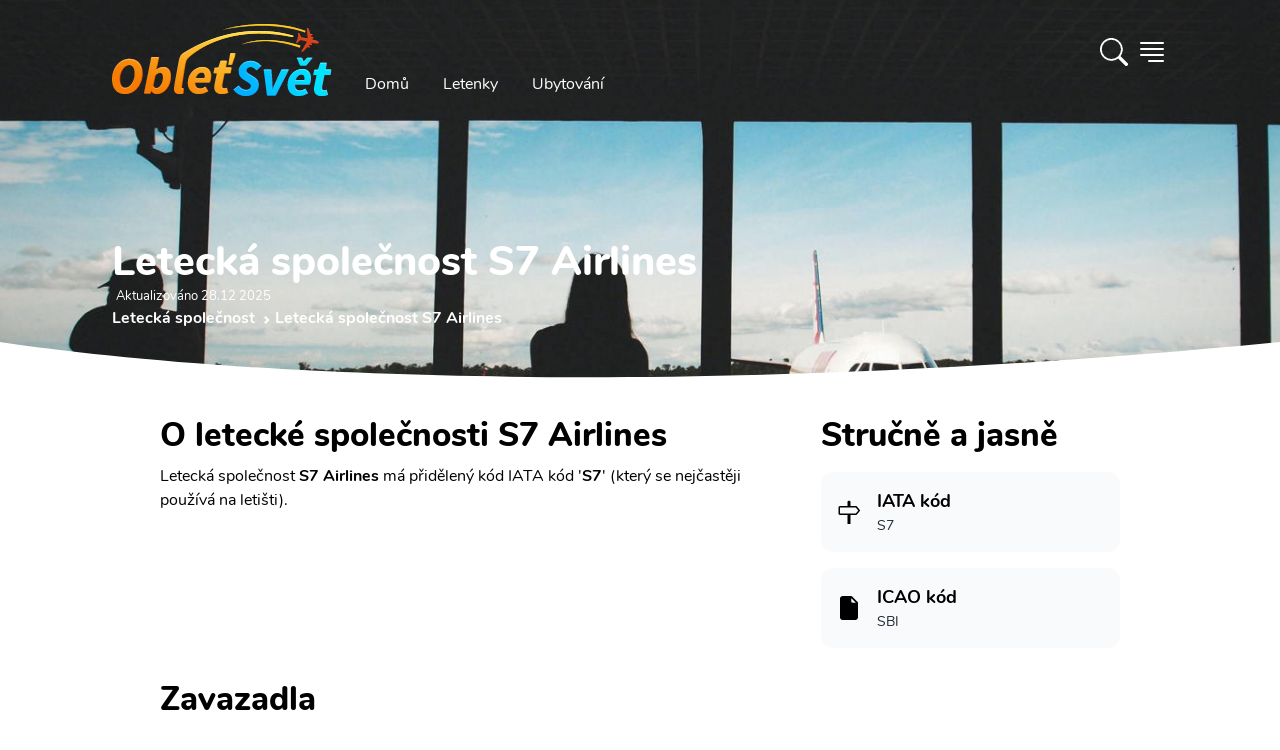

--- FILE ---
content_type: text/html; charset=utf-8
request_url: https://www.obletsvet.cz/letecka-spolecnost/s7-airlines
body_size: 13377
content:
<!DOCTYPE html>
<html lang="cs" class="scroll-smooth"><head><meta charset="utf-8">
	<meta http-equiv="X-UA-Compatible" content="IE=edge">
	<meta name="viewport" content="width=device-width, initial-scale=1">
	<meta http-equiv="x-dns-prefetch-control" content="true">

	<link rel="preload" as="font" type="font/woff2" href="/fonts/nunito-v14-latin-ext_latin-regular.woff2" crossorigin>
	<link rel="preload" as="font" type="font/woff2" href="/fonts/nunito-v14-latin-ext_latin-700.woff2" crossorigin>
	<link rel="preload" as="font" type="font/woff2" href="/fonts/nunito-v14-latin-ext_latin-800.woff2" crossorigin>
	<link rel="preload" as="font" type="font/woff2" href="/fonts/nunito-v14-latin-ext_latin-900.woff2" crossorigin><link rel="preconnect" href="https://cdn.obletsvet.cz/" crossorigin><link rel="preconnect" href="https://cdnjs.cloudflare.com/" crossorigin>
	<link rel="preconnect" href="https://www.googletagmanager.com/" crossorigin>
	<link rel="preconnect" href="https://www.clarity.ms/" crossorigin>
	<link rel="preconnect" href="https://widget.getyourguide.com/" crossorigin>

	<link rel="stylesheet" href="/dist/style.33be9eb8256d27206b6d.css" />
	
	

	<link rel="preload" href="https://cdnjs.cloudflare.com/ajax/libs/tiny-slider/2.9.3/tiny-slider.css" as="style" onload="this.onload=null;this.rel='stylesheet';">

	<link rel="apple-touch-icon" sizes="48x48" href="https://cdn.obletsvet.cz/images/f9c43865-8183-45b4-8295-ee4b7cdfd263/obletsvet_logo_v1_512--48x48.png" />
	<link rel="apple-touch-icon" sizes="144x144" href="https://cdn.obletsvet.cz/images/f9c43865-8183-45b4-8295-ee4b7cdfd263/obletsvet_logo_v1_512--144x144.png" />
	<link rel="apple-touch-icon" sizes="256x256" href="https://cdn.obletsvet.cz/images/f9c43865-8183-45b4-8295-ee4b7cdfd263/obletsvet_logo_v1_512--256x256.png" /><link rel="icon" sizes="192x192" href="https://cdn.obletsvet.cz/images/f9c43865-8183-45b4-8295-ee4b7cdfd263/obletsvet_logo_v1_512--192x192.png" />
	<link rel="icon" sizes="256x256" href="https://cdn.obletsvet.cz/images/f9c43865-8183-45b4-8295-ee4b7cdfd263/obletsvet_logo_v1_512--256x256.png" /><link rel="icon" sizes="16x16" href="https://cdn.obletsvet.cz/images/f9c43865-8183-45b4-8295-ee4b7cdfd263/obletsvet_logo_v1_512--16x16.png" />
	<link rel="icon" sizes="32x32" href="https://cdn.obletsvet.cz/images/f9c43865-8183-45b4-8295-ee4b7cdfd263/obletsvet_logo_v1_512--32x32.png" />
	<link rel="icon" sizes="96x96" href="https://cdn.obletsvet.cz/images/f9c43865-8183-45b4-8295-ee4b7cdfd263/obletsvet_logo_v1_512--96x96.png" /><link rel="icon" sizes="144x144" href="https://cdn.obletsvet.cz/images/f9c43865-8183-45b4-8295-ee4b7cdfd263/obletsvet_logo_v1_512--144x144.png" />
	<meta name="msapplication-TileColor" content="#ffffff"><meta name="theme-color" content="#ffffff">
	<title>S7 Airlines - informace zavazadlech, odbavení a chytáky - ObleťSvět.cz</title><meta name="description" content="Přehled důležitých informací o letecké společnosti S7 Airlines. Tipy na levné letenky, zavazadla a chytáky na které si dát pozor." /><link rel="canonical" href="/letecka-spolecnost/s7-airlines" /><meta property="og:title" content="S7 Airlines - informace zavazadlech, odbavení a chytáky - ObleťSvět.cz" /><meta property="og:description" content="Přehled důležitých informací o letecké společnosti S7 Airlines. Tipy na levné letenky, zavazadla a chytáky na které si dát pozor." /><meta property="og:url" content="/letecka-spolecnost/s7-airlines" /><meta property="og:type" content="website" /><meta property="og:image" content="https://www.obletsvet.cz/images/055b8f15-b531-4e4b-8265-07065cf3396a/levne letenky letiště.jpg--w1920.jpg" /><meta property="fb:app_id" content="792252437523001"><script type="application/ld+json">{"@context":"https://schema.org","@type":"Organization","@id":"https://www.obletsvet.cz/#organization","name":"Obletsvet","sameAs":["https://www.facebook.com/ObletSvet","https://www.instagram.com/obletsvet.cz","https://twitter.com/obletsvet","https://pinterest.com/obletsvet","https://www.linkedin.com/company/obletsvet","https://play.google.com/store/apps/dev?id=4901320622671787896"],"url":"https://www.obletsvet.cz","email":"admin@obletsvet.cz","logo":"https://www.obletsvet.cz/images/38b2da7d-c0d6-4f08-8c30-bba5ad5558a1/logo_full.png.png"}</script><script type="application/ld+json">{"@context":"https://schema.org","@type":"Airline","name":"S7 Airlines","iataCode":"S7"}</script>
	</head>
<body x-data="{ showSideMenu: false }"><div class="min-h-[calc(100vh-32rem)]">



<div class="flex justify-between relative flex-col text-white bg-cover bg-center min-h-[200px] md:min-h-[300px] xl:min-h-[400px]"><div class="absolute inset-0 bg-gradient-to-b to-black/60 via-black/25 from-black/60 z-[-1]"></div>
	<div class="img0 flex overflow-hidden absolute inset-0 w-full h-full z-[-2]"><picture class=""><source type="image/webp" srcset="https://cdn.obletsvet.cz/images/055b8f15-b531-4e4b-8265-07065cf3396a/levne&#x2B;letenky&#x2B;leti%c5%a1t%c4%9b--w180_jpg.webp 180w ,https://cdn.obletsvet.cz/images/055b8f15-b531-4e4b-8265-07065cf3396a/levne&#x2B;letenky&#x2B;leti%c5%a1t%c4%9b--w420_jpg.webp 420w ,https://cdn.obletsvet.cz/images/055b8f15-b531-4e4b-8265-07065cf3396a/levne&#x2B;letenky&#x2B;leti%c5%a1t%c4%9b--w640_jpg.webp 640w ,https://cdn.obletsvet.cz/images/055b8f15-b531-4e4b-8265-07065cf3396a/levne&#x2B;letenky&#x2B;leti%c5%a1t%c4%9b--w768_jpg.webp 768w ,https://cdn.obletsvet.cz/images/055b8f15-b531-4e4b-8265-07065cf3396a/levne&#x2B;letenky&#x2B;leti%c5%a1t%c4%9b--w1024_jpg.webp 1024w ,https://cdn.obletsvet.cz/images/055b8f15-b531-4e4b-8265-07065cf3396a/levne&#x2B;letenky&#x2B;leti%c5%a1t%c4%9b--w1366_jpg.webp 1366w ,https://cdn.obletsvet.cz/images/055b8f15-b531-4e4b-8265-07065cf3396a/levne&#x2B;letenky&#x2B;leti%c5%a1t%c4%9b--w1600_jpg.webp 1600w ,https://cdn.obletsvet.cz/images/055b8f15-b531-4e4b-8265-07065cf3396a/levne&#x2B;letenky&#x2B;leti%c5%a1t%c4%9b--w1920_jpg.webp 1920w" sizes="100vw" /><img src="[data-uri]&#x2B;7b4OO7v8Lo7fDJzdDO0tW/w8bj6OvM0dTn7O&#x2B;9wcS8wMPHy87k6ezg5ejZ3uHP1Nfb3&#x2B;LN0dTKztHLz9Li5&#x2B;rd4uXQ1Nfa3&#x2B;LEyMvk6evl6u3FyczR1tm&#x2B;wsXJztHX3N/AxMfGys3R1djBxcjh5unQ1djO09bM0NPCxsnP09bDx8rIzM/d4eTX297Y3N&#x2B;/xMfe4uXGy87W2t3T2NvV2dzZ3eDU2dzc4eTKz9Lm6u3Axcjh5ejY3eDS1tnS19rHzM/W297L0NPU2Nva3uHe4&#x2B;bf4&#x2B;bV2t3i5unc4OPN0tXBxsnT19rf5OfEyczDyMvY3d/[base64]&#x2B;PscOrVNB6lpkVRTqpKQEChEqsFNURcqLrj/y9EFKrBy6fz/81zEWbw5zebH2fl61GXP0W1f7S/eTduoHTCZPT3NsjA4XH1vo1rA5ONwkEWim2&#x2B;iSsDBWZcF4/hrE7UBpvtZOnYXy6gJMH6RNWB3NYlaAO1qkJVg9DzqANzcZkUY7kX5gPZz1oXXsygdsHyf1WHRRtGA66OsEM&#x2B;aKBhw0WWVOC04vAM7g6wUR&#x2B;MoFLCT9WJU6LoDF4OsGNsiywxw3WXVWE&#x2B;iOMDyMivHMEoDtE9sG1&#x2B;iMMAqITdRFOAmIXPUREGA9jh/gXn8xwBRBmEGGN893GHdRimA/bwDb6MQwDR/g8tJlAF4k3/AhygCcJB/wbaNEgAneQ/MogDApMt74DwKAHzKB2Av&#x2B;g84zwfgKnoPaAb5ABxG7wEv8xFoou&#x2B;AeT4C36LvgNt8BE6i54Bl/rOf7MAxEQAACALAw80Ujmx0oX8ZK7h6x3PqsXDjSsve3e00EQYBGJ4Bdm2BYpcSSiLFkGKB6IEn9S8hMfHn/i9JjzVmv1IP9ts8zz3Mm8ycTFQOeF9a9g/zqBwPj7Ms0rRRN&#x2B;BTFnlsYwSYv8wiD1E3YJIlvsc40C6zxKuoG/AtC2xiLGhfZ4EvUTfgXfa7b2M0uGqy3yLqBkwdZf7m79bbqBvQZL&#x2B;bGBHOs9&#x2B;LqBuQ/e5jTJhnv4OoGtBmvzcxJrTjjztwaNBta&#x2B;IO4o64A&#x2B;KOuAPijrgD4o64A&#x2B;KOuPcAcUfcAXFH3AFxR9wBcUfcAXEvIe6AuCPugLgj7oC4I&#x2B;6AuCPugLj3E3dA3BF3QNwRd0DcEXdA3BH3ciDuiDsg7og7IO6IOyDuiDsg7uXEHRB3xB0Q98PuaP1zs/ht83F91B1G1cQdEPf5&#x2B;WJ7m3&#x2B;43S7OV1EjcQfE/fRocpf/dDe5OI2qiDsg7u3F8ix7nC0v2qiFuAPivtpMs8j0cRU1EHdA3LsfTRZrll0MnbgD4n51mTu6vIohE3dA3J8mTe5uchODJe6AuK9n&#x2B;SyzdQyTuAPifrzNZzs4jgESd0DcP89yD7OvMTTiDoh7e5J7OjmNQRF3QNzn17m361UMiLgD4t5N8z&#x2B;YdrErxB34xd697LZ1JAEY7rJIhuSQFClLlmTLRuxcRolhzNheGL4MckMwi8Fskvd/l2RXQAAjicXT7NP8vof4F3X6VA0W9&#x2B;tN7MXm36UR4g6I&#x2B;2QaezKdFMS9AhD3Km1PTdRd3AFxv57GHk0bmMyIOyDuu03s1WZXDkzcAXHfLmLPFo/LQYk7IO6zm9i7X1blkMQdEPd/xACelwMSd0Dcv49BfF8ORtwBcV&#x2B;uYxCbZTkUcQfE/V4M5KtyIOIOiPsXMZiX5SDEHRD3J&#x2B;sYzPpJOQRxB8R9HgOalwMQd0Dcr2JQt6U&#x2B;cQfE/VkM6lmpTtwBcd/FwHalNnEHxP0yBvahVCbugLgvpzGw6bLUJe6AuH8Tg3tYqhJ3QNxnT2NwT2elJnEHxP08KnhUahJ3QNwfRAUPSkXiDoj7ahMVbFalHnEHxP08ore5jLgD4n4RVVyUesQdEPfXUcWiVCPugLgvo5JlqUXcAXE/i0rellrEHRD3F1HJi1KLuAPifi8q&#x2B;arUIu6AuK&#x2B;jknUZi8mH2bjjDoj7SVTzn7G0fRqfzUYdd0Dcd1HNbjRtj6z7KOMOiPt5VPNoNG3Puo8z7oC4v4xqXo6l7Vn3kcYdEPc3Uc2bkbQ96z7WuAPi/jCSa0zZ9qz7COMOiPv9qOb&#x2B;WNqedR9p3AFx/zaqmY&#x2B;h7RXqLu6AuFdue4W6iztgLFO57RXqLu6AD6qV216h7uIOeApZue0V6i7ugJ&#x2B;YKre9Qt3FHbB&#x2B;oHLb69Rd3AGLw&#x2B;q3vX7dxR2w8rd&#x2B;27Pu4t4&#x2B;EPf0NCpZt9z2CnUXd8CZvVbannUfVdwBcb8flbwYZduz7mOKOyDuZ1HJ2TjbnnUfUdwBcX8clSxH2vasu7g3D8Q9fRlVvB5t27Pu44k7IO7/jyouxtv2rPto4g6I&#x2B;3lUcT76tmfd2487IO6rTVSwWY2&#x2B;7Vn39uMOiHv5EBU86KDtWff24w6I&#x2B;3lU8KiDtmfd2487IO6zRQzu6ayDtmfd2487IO7l6xjcN120PeveftwBcX88jYFNl120PeveftwBcS8/x8AuO2l71r39uAPivouB7fpoe9Zd3JsD4l7/NeSzbtqedW8/7oC4X01jSFfdtD3r3n7cAXEv8xjQvKO2Z93bjzsg7ifrGMz6SU9tz7o3H3dA3MurGMwXfbU969583AFxL6cxkHu9tT3r3nzcAXFfrmMQ62V3bc&#x2B;6i3sbQNzrH1N922Hbs&#x2B;6txx0Q93IRA7josu1Z99bjDoj77Cb27mbWZ9uz7o3HHRD3sl3Eni22vbY969543AFxL7tN7NVm12/bs&#x2B;6Nxx0Q93K91wROr3tue9Zd3BsA4l4tgtNJ323Puot7VSDuFTKo7Vn3ZuMOiHu53sRebI5gJpN1bzzugLiX7xaxB4vdMbQ969543AFxL9ubuLOb7XG0PeveeNwBcS&#x2B;zi7iji9mxtD3r3mjcAXFPZ&#x2B;u4g/VZOZ62Z91bjzsg7uXxaXyy0&#x2B;VRtT3r3mrcAXFPv67jk6xflSNre9a9&#x2B;bgD4l5OXnxCGaffnhxf27PuzcYdEPd0dRl/0&#x2B;VVOca2Z93bjTsg7ul/z/9GH6fPb8uRtj3r3nDcAXFP288X8ZcsPt&#x2B;W42171r3luAPinmaTy038ic3lZFa0PevebNwBcU&#x2B;ryfyf8VFfzierUrQ969543AFxT9tHD39axB8sTh/&#x2B;d1uStmfdG487IO5pdfv&#x2B;1bsf7//ux3ev3t&#x2B;uStL2rLu4VwDiXom2Z937iTsg7tqede8n7oC4a3vWvZ&#x2B;4A&#x2B;Ku7Vn3fuIOiLu2Z937iTsg7tqede8n7oC4a3vWvZ&#x2B;4A&#x2B;Ku7Vn3fuIOiLu2Z937iTsg7tqede8n7oC4a3vWvZ&#x2B;4A&#x2B;Ku7Vn3fuIOiLu2Z937iTsg7tqede8n7oC4a3vWvZ&#x2B;4A&#x2B;Ku7Vn3fuIOiLu2Z937iTsg7tqede8n7oC4a3vWvZ&#x2B;4A&#x2B;Ku7Vn3fuIOiLu2Z937iTsg7tqede8n7oC4a3vWvZ&#x2B;4A&#x2B;Ku7Vn3fuIOiLu2Z937iTsg7tqede8n7oC4a3vWvZ&#x2B;4A&#x2B;Ku7Vn3fuIOiLu2Z937iTsg7tqede8n7oC4a3vWvZ&#x2B;4A&#x2B;Ku7Vn3fuIOiLu2Z937iTsg7tqede8n7oC4a3vWfZxxB8T9h6W2f9y/VmOMOyDu81gstf3jTlfjizsg7vOIrLu236Hu7cQdEPd5RNZd2&#x2B;9Q93biDoj7PCLrru13qHs7cQfEfR6Rddf2O9S9nbgD4j6PlHVP2p51H0PcAXHPtmfdtf0v113cgZPf2Kmjk7ACIAiAeZqAmkAgWI1N2H83&#x2B;dwC9uOOY6aIWZp7bs/ubu93l3uA3Edvz&#x2B;5u73eXe4DcZ2/P7m6vd5d7gNyHb8/ubm93l3uA3Kdvz&#x2B;5uL3eXe4Dcx2/P7m7vdpd7gNznb8/ubu92l3uA3Odvz&#x2B;7d7XaXe4Dc52/P7sXtdpd7gNxHb&#x2B;93z&#x2B;12l3uA3Dfdnt3D7fFT7gWQ&#x2B;9zt2d3tcu&#x2B;B3Odvz&#x2B;7rb5c7IPfcXuzudrk3QO7zt2d3t8u9B3Kfvz27L79d7oDcc3u/&#x2B;/ztcgfkntur3d0u9x7Iff727O52ufdA7vO3Z/e9t8sdkHtu73efv13ugNxze7&#x2B;72&#x2B;XeA7nP357d3S73Hsh9/vbsvux2uQNyz&#x2B;397vO3yx2Qe26vd991u9wBuef2fvf52&#x2B;UOyD2397tvuV3ugNxze7&#x2B;72&#x2B;VeALnvuz27x2d/u9wBuQ/ent3j39OTOyD3wduzu9vlXgC5L7s9u7td7gWQ&#x2B;7Lbs7vb5V4AuS&#x2B;7Pbu7Xe4FkPuy27O72&#x2B;VeALmvuj3ev54BcgfkntuR&#x2B;2Ygd7fLHZC72&#x2B;W&#x2B;H8jd7XIH5O52ue8Hcne73AG5u13u&#x2B;4Hc3S53QO5ul/t&#x2B;IHe3yx2Qu9vlvh/I3e1yB&#x2B;TudrnvB3J3u9wBubtd7vuB3N0ud0Dubpf7fiB3t8sdkLvb5b4fyN3tcgfk7na57wdyd7vcAbm7Xe77gdzdLndA7m6X&#x2B;34gd7fLHZC72&#x2B;W&#x2B;H8jd7XIH5O52ue8Hcne73AG5u13u&#x2B;4Hc3S53QO5ul/sBIHe3y/0AkLvb5X4ByN3tcj8I5O52uR8Ecne73A8Cubtd7geB3N0u94NA7m6X&#x2B;0Egd7fL/SqQu9vlfh/I/f7tcgfk/v2cI3dA7r8f5A7I/Qq5A3JH7oDckTsgd&#x2B;QOyL0nd0DuyB2QO3IH5I7cAbn35A7IHbkDckfugNyROyD3ntwBuSN3QO7IHZA7cgfk3pM7IHfkDsgduQNyR&#x2B;6A3HtyB&#x2B;SO3AG5I3dA7sgdkHtP7oDckTsgd&#x2B;QOyB25A3LvyR2QO3IH5I7cAbkjd0DuPbkDckfugNyROyB35A7IvSd3QO7IHZA7cgfkPkrugNyROyB35A7IHbkDcu/JHZA7cgfkjtwBuSN3QO49uQNyR&#x2B;6A3JE7IHfkDsi9Jff/7NRBSkNBEEXRKsWAkvx8JGrQQEgEUchMCEKmzpy4/9WIK&#x2B;iadnPOFh7vBiDufaG0OSDuiDsg7og7IO6IOyDuiDsg7uJucxB3xB0Qd8QdEHfEHRB3xB0Qd8QdxN3RxR0Qd8QdEHfEHRB3xB0Qd8QdEHdxtzmIO&#x2B;IOiDviDog74g6IO&#x2B;IOiDviDuLu6OIOiDviDog74g6IO&#x2B;IOiDviDmTbPkbCUtz/gbjfxkj4ybZ19A2Ysu09BsJXth2jb8Bntn3EQNhl20OMDzx9mmMYvGTBW/QNOGbBehGDYD5kwXf0DXjOiqdB6s58yopL9A14zZL9NgbA5pAld9E34Ddrbh7v50V0jOX2vMuaVXQO&#x2B;GPv7lKbCKMwAJ9j2ikTJ2OMVhikpkjjhS2tgkpFFKogIope6P63ooIXSXeQ8z3POt6f4TChXMwdWOctcBP7DniWt8AU&#x2B;w74krtg7GLfAd0id8Cj2H/Ace6AVew/YMptMA5RAPAht8D3qAD4nFvgflQAzMaEci9MwIOEcqNhwJMxodxlLnCa/8GrqAIY&#x2B;iwHBSZglf/AOI9CgKv8C75GJcBykZCbLkoBHicsTgIQdq&#x2B;Gb1EN0L3OxvEj6gFmF9k0zqMiYNlnwzjqoiRg3mezuDdEUcD8LBvFryHKApaX2STOuygMGK6yQXyM4oCbbA2LgygPmPpsCpuTaAAwu5vtYLzuog3AdJGN4Ok8mgF0L/tsAOspmgIMb86yOH4fRHOA7uGnrIvx&#x2B;Ge0CVher7MixqO3QzQMeL96fnmYhTBuTl90AfCHHThEAQAGAQAICw40LBhta37AYDHZ/P97fIfgQYhz3jPbep/UCrs9OiQAAICBILT&#x2B;[base64]" srcset="https://cdn.obletsvet.cz/images/055b8f15-b531-4e4b-8265-07065cf3396a/levne&#x2B;letenky&#x2B;leti%c5%a1t%c4%9b--w180.jpg 180w ,https://cdn.obletsvet.cz/images/055b8f15-b531-4e4b-8265-07065cf3396a/levne&#x2B;letenky&#x2B;leti%c5%a1t%c4%9b--w420.jpg 420w ,https://cdn.obletsvet.cz/images/055b8f15-b531-4e4b-8265-07065cf3396a/levne&#x2B;letenky&#x2B;leti%c5%a1t%c4%9b--w640.jpg 640w ,https://cdn.obletsvet.cz/images/055b8f15-b531-4e4b-8265-07065cf3396a/levne&#x2B;letenky&#x2B;leti%c5%a1t%c4%9b--w768.jpg 768w ,https://cdn.obletsvet.cz/images/055b8f15-b531-4e4b-8265-07065cf3396a/levne&#x2B;letenky&#x2B;leti%c5%a1t%c4%9b--w1024.jpg 1024w ,https://cdn.obletsvet.cz/images/055b8f15-b531-4e4b-8265-07065cf3396a/levne&#x2B;letenky&#x2B;leti%c5%a1t%c4%9b--w1366.jpg 1366w ,https://cdn.obletsvet.cz/images/055b8f15-b531-4e4b-8265-07065cf3396a/levne&#x2B;letenky&#x2B;leti%c5%a1t%c4%9b--w1600.jpg 1600w ,https://cdn.obletsvet.cz/images/055b8f15-b531-4e4b-8265-07065cf3396a/levne&#x2B;letenky&#x2B;leti%c5%a1t%c4%9b--w1920.jpg 1920w" sizes="100vw" decode="async" alt="levne letenky letiště" title="levne letenky letiště" class="w-full h-full object-cover" aria-label="levne letenky letiště" style="" /></picture></div><div class="max-w-full lg:max-w-screen-lg xl:max-w-screen-xl 2xl:max-w-screen-2xl mx-auto px-4 xs:px-4 sm:px-6 md:px-10 lg:px-12 py-2 w-full"><div class="mb-12 flex w-full justify-between"><div class="flex"><a class="hdr-brand pt-2" href="/" title="Obletsvet.cz - Hlavní stránka"><img class="h-[32px] w-auto pt-2 xs:h-[42px] md:h-[60px] lg:h-[80px]" src="/img/static/logo-v3.svg" alt="Obletsvet.cz - logo" title="Obletsvet.cz - logo" height="80" width="200"></a>
			<div class="hdr-menu hidden items-end md:flex"><ul class="mb-0 ml-4 flex list-none list-none flex-wrap pl-0"><li><a class="rounded-3xl border border-transparent px-4 py-2 text-white transition-all duration-300 ease-in-out hover:border-white" aria-current="page" href="/" title="Obletsvet.cz - hlavní stránka">
							Domů
						</a></li>
					<li><a class="rounded-3xl border border-transparent px-4 py-2 text-white transition-all duration-300 ease-in-out hover:border-white" href="https://www.flightics.com" target="_blank" rel="noopener" title="Vyhledávač letenek">
							Letenky
						</a></li>
					<li><a class="rounded-3xl border border-transparent px-4 py-2 text-white transition-all duration-300 ease-in-out hover:border-white" href="https://www.booking.com/index.html?aid=812087" target="_blank" rel="noopener" title="Ubytování">
							Ubytování
						</a></li></ul></div></div>

		<div class="flex items-center"><div x-data="{ showSearchBox: false }"><div class="text-white font-bold pr-2 cursor-pointer" x-on:click.prevent="showSearchBox = !showSearchBox"><svg xmlns="http://www.w3.org/2000/svg" width="1.75em" height="1.75em" fill="currentColor" viewBox="0 0 16 16"><path d="M11.742 10.344a6.5 6.5 0 1 0-1.397 1.398h-.001c.03.04.062.078.098.115l3.85 3.85a1 1 0 0 0 1.415-1.414l-3.85-3.85a1.007 1.007 0 0 0-.115-.1zM12 6.5a5.5 5.5 0 1 1-11 0 5.5 5.5 0 0 1 11 0z"></path></svg></div>

	<div class="fixed w-full h-full top-0 left-0 bg-black/50 z-40 text-gray-800" x-cloak x-transition:enter="transition ease-out duration-300" x-transition:enter-start="opacity-0" x-transition:enter-end="opacity-100" x-transition:leave="transition ease-in duration-300" x-transition:leave-start="opacity-100" x-transition:leave-end="opacity-0" x-show="showSearchBox"></div>
	<div class="absolute w-screen flex top-0 left-0 justify-center z-50" x-cloak x-data="app" x-show="showSearchBox"><div class="relative bg-white pt-10 pb-8 sm:mt-8 shadow-xl ring-1 ring-gray-900/5 w-full sm:w-auto max-w-full sm:mx-auto sm:max-w-lg rounded-b-lg sm:rounded-lg" x-on:click.outside="if(showSearchBox){ showSearchBox = false; }" x-on:click.stop x-transition:enter="transition ease-out duration-300" x-transition:enter-start="opacity-0 scale-90" x-transition:enter-end="opacity-100 scale-100" x-transition:leave="transition ease-in duration-300" x-transition:leave-start="opacity-100 scale-100" x-transition:leave-end="opacity-0 scale-90"><div class="px-4"><input type="search" class="bg-white text-gray-800 ring-1 ring-slate-500/10 hover:ring-slate-300 focus:outline-none focus:ring-2 focus:ring-sky-600 shadow-sm rounded-lg px-4 py-2 w-full w-full sm:min-w-[30rem]" x-model="term" placeholder="Začněte psát alespoň 3 znaky" x-on:input.change.debounce="search"></div>
			<div class="my-4 max-h-[64vh] overflow-y-auto px-4"><template x-if="loading"><div class="w-full flex justify-center items-center"><div><div class="inline-block rounded-full animate-pulse animate-ping  bg-gray-600 w-3 h-3"></div>
		<div class="anime-dealy-250 inline-block rounded-full animate-pulse animate-ping  bg-gray-600 w-3 h-3"></div>
		<div class="anime-dealy-500 inline-block rounded-full animate-pulse animate-ping  bg-gray-600 w-3 h-3"></div></div></div></template>
				<div x-cloak x-show="searchResult?.items ?? false"><template x-for="result in searchResult?.items ?? []"><div><template x-if="result.itemType=='1'"><div class="mt-4"><a x-bind:href="result.country.guideUrl" class="flex bg-slate-100 hover:bg-slate-200 px-2 py-2 rounded-xl cursor-pointer"><div><img :src="`${result.country?.image?.url ?? '/img/static/placeholder-1024x1024.png'}`" class="w-12 h-12 object-cover rounded-lg"></div>
										<div class="ml-4"><b class="text-black" x-text="result.country.name"></b>
											<div class="text-gray-800">Stát</div></div></a>
									<div class="mt-4 space-y-2"><a x-bind:href="result.country.guideUrl" class="block flex ml-2 py-2 bg-slate-50 hover:bg-slate-200 px-4 items-center cursor-pointer"><img :src="`${result.country?.image?.url ?? '/img/static/placeholder-1024x1024.png'}`" class="w-8 h-8 object-cover rounded-lg">
											<b class="ml-4 text-gray-800">Průvodce</b></a>
										<a x-bind:href="result.country.whatToVisitUrl" class="block flex ml-2 py-2 bg-slate-50 hover:bg-slate-200 px-4 items-center cursor-pointer"><img :src="`${result.country?.image?.url ?? '/img/static/placeholder-1024x1024.png'}`" class="w-8 h-8 object-cover rounded-lg">
											<b class="ml-4 text-gray-800">Co vidět</b></a></div></div></template>

							<template x-if="result.itemType=='2'"></template>

							<template x-if="result.itemType=='3'"><div class="mt-4"><a x-bind:href="result.city.guideUrl" class="flex bg-slate-100 hover:bg-slate-200 px-2 py-2 rounded-xl cursor-pointer"><div><img :src="`${result.city?.image?.url ?? '/img/static/placeholder-1024x1024.png'}`" class="w-12 h-12 object-cover rounded-lg"></div>
										<div class="ml-4"><b class="text-black" x-text="result.city?.name"></b>
											<div class="text-gray-800" x-text="result.city?.country?.name"></div></div></a>
									<div class="mt-4 space-y-2"><a x-bind:href="result.city.guideUrl" class="flex ml-2 py-2 bg-slate-50 hover:bg-slate-200 px-4 items-center cursor-pointer"><img :src="`${result.city?.image?.url ?? '/img/static/placeholder-1024x1024.png'}`" class="w-8 h-8 object-cover rounded-lg">
											<b class="ml-4 text-gray-800">
												Průvodce
											</b></a>
										<template x-if="result.city.whatToVisitUrl"><a x-bind:href="result.city.whatToVisitUrl" class="flex ml-2 py-2 bg-slate-50 hover:bg-slate-200 px-4 items-center cursor-pointer"><img :src="`${result.city?.image?.url ?? '/img/static/placeholder-1024x1024.png'}`" class="w-8 h-8 object-cover rounded-lg">
												<b class="ml-4 text-gray-800">
													Co vidět
												</b></a></template>
										<template x-if="result.city.weatherUrl"><a x-bind:href="result.city.weatherUrl" class="flex ml-2 py-2 bg-slate-50 px-4 items-center"><img :src="`${result.city?.image?.url ?? '/img/static/placeholder-1024x1024.png'}`" class="w-8 h-8 object-cover rounded-lg">
												<b class="ml-4 text-gray-800">
													Počasí
												</b></a></template></div></div></template>

							<template x-if="result.itemType=='4'"></template>

							<template x-if="result.itemType=='5'"></template>

							<template x-if="result.itemType=='6'"></template>

							<template x-if="result.itemType=='7'"><div class><div class="flex bg-slate-100 px-2 py-2 rounded-xl"><div><img src="https://cdn.obletsvet.cz/images/94ebc774-c406-4129-8e10-c8370a6cd919/palma-de-mallorca--w1920.jpg" class="w-12 h-12 object-cover rounded-lg"></div>
										<div class="ml-4"><b>Levné letenky - často kladené otázky</b>
											<div>Travel hack</div></div></div></div></template>

							<template x-if="result.itemType=='8'"><div class><div class="flex bg-slate-100 px-2 py-2 rounded-xl"><div><img src="https://cdn.obletsvet.cz/images/94ebc774-c406-4129-8e10-c8370a6cd919/palma-de-mallorca--w1920.jpg" class="w-12 h-12 object-cover rounded-lg"></div>
										<div class="ml-4"><b>
												Nová linka na Azory
											</b>
											<div>Blog</div></div></div></div></template>

							<template x-if="result.itemType=='9'"></template>

							<template x-if="result.itemType=='10'"><div class="mt-4"><a x-bind:href="result.island.guideUrl" class="flex bg-slate-100 hober:bg-late-200 px-2 py-2 rounded-xl  cursor-pointer"><div><img :src="`${result.island?.image?.url ?? '/img/static/placeholder-1024x1024.png'}`" class="w-12 h-12 object-cover rounded-lg"></div>
										<div class="ml-4"><b class="text-black" x-text="result.island?.name"></b>
											<div class="text-gray-800" x-text="result.island?.country?.name"></div></div></a>
									<div class="mt-4 space-y-2"><a x-bind:href="result.island.guideUrl" class="flex ml-2 py-2 bg-slate-50 hober:bg-late-200 px-4 items-center"><img :src="`${result.island?.image?.url ?? '/img/static/placeholder-1024x1024.png'}`" class="w-8 h-8 object-cover rounded-lg">
											<b class="ml-4 text-gray-800">
												Průvodce
											</b></a>
										<a x-bind:href="result.island.whatToVisitUrl" class="flex ml-2 py-2 bg-slate-50 hober:bg-late-200 px-4 items-center"><img :src="`${result.island?.image?.url ?? '/img/static/placeholder-1024x1024.png'}`" class="w-8 h-8 object-cover rounded-lg">
											<b class="ml-4 text-gray-800">
												Co vidět
											</b></a></div></div></template>

							<template x-if="result.itemType=='11'"><div class="my-4"><a class="block cursor-pointer" href="#"><div class="flex bg-slate-100 px-2 py-2 rounded-xl"><div><img src="https://cdn.obletsvet.cz/images/94ebc774-c406-4129-8e10-c8370a6cd919/palma-de-mallorca--w1920.jpg" class="w-12 h-12 object-cover rounded-lg"></div>
											<div class="ml-4"><b>Ryanair (FR)</b>
												<div>Letecká společnost</div></div></div></a></div></template></div></template></div></div></div></div></div>

			<a href="#" class="ob-side-nav-open text-white" title="Menu" aria-label="Zobrazit menu" x-on:click.prevent="showSideMenu = !showSideMenu"><svg width="2em" height="2em" viewBox="0 0 16 16" fill="currentColor" xmlns="http://www.w3.org/2000/svg"><path fill-rule="evenodd" d="M6 12.5a.5.5 0 0 1 .5-.5h7a.5.5 0 0 1 0 1h-7a.5.5 0 0 1-.5-.5zm-4-3a.5.5 0 0 1 .5-.5h11a.5.5 0 0 1 0 1h-11a.5.5 0 0 1-.5-.5zm0-3a.5.5 0 0 1 .5-.5h11a.5.5 0 0 1 0 1h-11a.5.5 0 0 1-.5-.5zm0-3a.5.5 0 0 1 .5-.5h11a.5.5 0 0 1 0 1h-11a.5.5 0 0 1-.5-.5z"></path></svg></a></div></div></div><div class="w-full"><div class="max-w-full lg:max-w-screen-lg xl:max-w-screen-xl 2xl:max-w-screen-2xl mx-auto px-4 xs:px-4 sm:px-6 md:px-10 lg:px-12 py-2 relative xxl:-bottom-4"><h1 class="mb-0 pb-0" id="title"><span>Letecká společnost S7 Airlines</span></h1><div class="flex items-center"><a class="text-white font-bold" href="#"></a>
					<small class="ml-1">Aktualizováno 28.12 2025</small></div><div><nav aria-label="breadcrumb"><ul class="flex flex-wrap p-0 list-none&#x9;z-[2]" itemscope itemtype="http://schema.org/BreadcrumbList"><li class="pr-1 font-bold flex items-center" itemprop="itemListElement" itemscope itemtype="https://schema.org/ListItem"><a class="text-white" itemprop="item" href="/letecke-spolecnosti"><span itemprop="name">Letecká společnost</span></a>
										<meta itemprop="position" content="1" /></li><li class="pr-1 font-bold flex items-center" itemprop="itemListElement" itemscope itemtype="https://schema.org/ListItem"><svg class="mx-1 mt-1 fill-white w-2 h-2" xmlns="http://www.w3.org/2000/svg" fill="currentColor" viewBox="0 0 8 8"><path d="M2.5 0L1 1.5 3.5 4 1 6.5 2.5 8l4-4-4-4z"></path></svg><a class="text-white" itemprop="item" href="#title"><span itemprop="name">Letecká společnost S7 Airlines</span></a>
										<meta itemprop="position" content="2" /></li></ul></nav></div></div><div class="w-full h-[32px] md:h-[62px] z-[-1] relative top-1"><svg class="w-full h-[32px] md:h-[62px]" preserveAspectRatio="none" viewBox="0 0 1500 62" fill="none" xmlns="http://www.w3.org/2000/svg"><path d="M 0 0 C 226 29 754 62 1500 0 V 62 H 0 V 0 Z" fill="white"></path></svg></div></div></div>

<div class="max-w-full lg:max-w-screen-lg xl:max-w-screen-xl 2xl:max-w-screen-2xl mx-auto px-4 xs:px-4 sm:px-6 md:px-10 lg:px-12 py-2 "><div class="max-w-full lg:max-w-screen-lg xl:max-w-screen-xl 2xl:max-w-screen-2xl mx-auto px-4 xs:px-4 sm:px-6 md:px-10 lg:px-12 py-2 "><div class="grid grid-cols-12 gap-y-8 gap-x-0 md:gap-x-8"><div class="col-span-12 md:col-span-7 lg:col-span-8"><h2 id="about">O letecké společnosti S7 Airlines</h2><div>Letecká společnost <strong>S7 Airlines</strong> má přidělený kód IATA kód '<strong>S7</strong>' (který se nejčastěji používá na letišti).</div></div>
		<div class="col-span-12 md:col-span-5 lg:col-span-4"><h2>Stručně a jasně</h2>
			<div><div class="flex group p-4 rounded-xl mt-2 mb-4 bg-gray-50 shadow-none"><div class="flex items-center"><div class="h-6 w-6"><svg xmlns="http://www.w3.org/2000/svg"   fill="currentColor"  viewBox="0 0 16 16">
  <path d="M7 1.414V4H2a1 1 0 0 0-1 1v4a1 1 0 0 0 1 1h5v6h2v-6h3.532a1 1 0 0 0 .768-.36l1.933-2.32a.5.5 0 0 0 0-.64L13.3 4.36a1 1 0 0 0-.768-.36H9V1.414a1 1 0 0 0-2 0zM12.532 5l1.666 2-1.666 2H2V5h10.532z"/>
</svg></div></div>
		<div class="ml-4"><div class="font-bold text-lg text-black">IATA kód</div>
			<div class="text-sm text-gray-800">S7</div></div></div><div class="flex group p-4 rounded-xl mt-2 mb-4 bg-gray-50 shadow-none"><div class="flex items-center"><div class="h-6 w-6"><svg xmlns="http://www.w3.org/2000/svg"   fill="currentColor"  viewBox="0 0 16 16">
  <path d="M4 0h5.293A1 1 0 0 1 10 .293L13.707 4a1 1 0 0 1 .293.707V14a2 2 0 0 1-2 2H4a2 2 0 0 1-2-2V2a2 2 0 0 1 2-2zm5.5 1.5v2a1 1 0 0 0 1 1h2l-3-3z"/>
</svg></div></div>
		<div class="ml-4"><div class="font-bold text-lg text-black">ICAO kód</div>
			<div class="text-sm text-gray-800">SBI</div></div></div></div></div></div></div>

	<div class="max-w-full lg:max-w-screen-lg xl:max-w-screen-xl 2xl:max-w-screen-2xl mx-auto px-4 xs:px-4 sm:px-6 md:px-10 lg:px-12 py-2 "><h2>Zavazadla</h2>
	<div class="mt-2 grid-cols-1 md:grid-cols-2 xl:grid-cols-3 grid-4"><div>
				Pro více informací o povolených rozměrech zavazadel navštivte oficiální stránku letecké společnosti.
			</div></div></div>

	

	<div class="max-w-full lg:max-w-screen-lg xl:max-w-screen-xl 2xl:max-w-screen-2xl mx-auto px-4 xs:px-4 sm:px-6 md:px-10 lg:px-12 py-2 "><h2>Poplatky</h2>
	<div class="mt-2 grid grid-cols-1 md:grid-cols-3 gap-4"><div class="flex flex-col flex-grow shadow-lg shadow-gray-500/10 drop-shadow-[0_0_1px_rgba(0,0,0,0.12)] p-3 rounded bg-white h-100 "><div class="flex items-center mt-3"><div class="flex items-center"><div class="w-[1.25rem] mr-2"><div class=""><svg xmlns="http://www.w3.org/2000/svg"   fill="currentColor"  viewBox="0 0 16 16">
  <path d="M12.146.146a.5.5 0 0 1 .708 0l3 3a.5.5 0 0 1 0 .708l-10 10a.5.5 0 0 1-.168.11l-5 2a.5.5 0 0 1-.65-.65l2-5a.5.5 0 0 1 .11-.168l10-10zM11.207 2.5 13.5 4.793 14.793 3.5 12.5 1.207 11.207 2.5zm1.586 3L10.5 3.207 4 9.707V10h.5a.5.5 0 0 1 .5.5v.5h.5a.5.5 0 0 1 .5.5v.5h.293l6.5-6.5zm-9.761 5.175-.106.106-1.528 3.821 3.821-1.528.106-.106A.5.5 0 0 1 5 12.5V12h-.5a.5.5 0 0 1-.5-.5V11h-.5a.5.5 0 0 1-.468-.325z"/>
</svg></div></div></div>
		<h3 class="p-0 m-0 h6 text-base">Změna jména</h3></div>
	<p class="flex-grow-1 pt-2 pb-2 m-0">Změna jména je zpoplatněna  €</p></div><div class="flex flex-col flex-grow shadow-lg shadow-gray-500/10 drop-shadow-[0_0_1px_rgba(0,0,0,0.12)] p-3 rounded bg-white h-100 "><div class="flex items-center mt-3"><div class="flex items-center"><div class="w-[1.25rem] mr-2"><div class=""><svg xmlns="http://www.w3.org/2000/svg"   fill="currentColor"  viewBox="0 0 16 16">
  <path fill-rule="evenodd" d="M0 3.5A.5.5 0 0 1 .5 3H1c2.202 0 3.827 1.24 4.874 2.418.49.552.865 1.102 1.126 1.532.26-.43.636-.98 1.126-1.532C9.173 4.24 10.798 3 13 3v1c-1.798 0-3.173 1.01-4.126 2.082A9.624 9.624 0 0 0 7.556 8a9.624 9.624 0 0 0 1.317 1.918C9.828 10.99 11.204 12 13 12v1c-2.202 0-3.827-1.24-4.874-2.418A10.595 10.595 0 0 1 7 9.05c-.26.43-.636.98-1.126 1.532C4.827 11.76 3.202 13 1 13H.5a.5.5 0 0 1 0-1H1c1.798 0 3.173-1.01 4.126-2.082A9.624 9.624 0 0 0 6.444 8a9.624 9.624 0 0 0-1.317-1.918C4.172 5.01 2.796 4 1 4H.5a.5.5 0 0 1-.5-.5z"/>
  <path d="M13 5.466V1.534a.25.25 0 0 1 .41-.192l2.36 1.966c.12.1.12.284 0 .384l-2.36 1.966a.25.25 0 0 1-.41-.192zm0 9v-3.932a.25.25 0 0 1 .41-.192l2.36 1.966c.12.1.12.284 0 .384l-2.36 1.966a.25.25 0 0 1-.41-.192z"/>
</svg></div></div></div>
		<h3 class="p-0 m-0 h6 text-base">Změna termínu</h3></div>
	<p class="flex-grow-1 pt-2 pb-2 m-0">Změna termínu je zpoplatněna  € (&#x2B; možný doplatek)</p></div></div></div>

	<div class="max-w-full lg:max-w-screen-lg xl:max-w-screen-xl 2xl:max-w-screen-2xl mx-auto px-4 xs:px-4 sm:px-6 md:px-10 lg:px-12 py-2 "><div class="flex justify-center"><div class="from-[#0a58ca] to-[#0d6efd] text-center mt-8 mb-4 px-8 py-6 rounded-3xl bg-gradient-to-br bg-[#bada55] from-blue-500 rounded-4xl lg:w-10/12 xl:w-8/12" data-sal="slide-up" data-sal-delay="150" data-sal-duration="1000" data-sal-easing="ease-out-back"><h2 class="text-dark-primary-color">Hlídač akčních letenek</h2>
			<p class="text-center text-white">Hlídač akčních letenek</p>
			<div class="mb-6 mt-4"><form method="post" action="/hlidac-letenek/prihlaseni"><input type="hidden" name="_handler" value="hlidac-letenek-prihlaseni" /><div class="mx-4 lg:mx-8 xl:mx-12"><div class="block sm:flex justify-between"><div class="hidden sm:flex items-center bg-white rounded-l-3xl"><svg width="1em" height="1em" viewBox="0 0 16 16" class="ml-6 mr-2" fill="currentColor" xmlns="http://www.w3.org/2000/svg"><path fill-rule="evenodd" d="M.05 3.555A2 2 0 0 1 2 2h12a2 2 0 0 1 1.95 1.555L8 8.414.05 3.555zM0 4.697v7.104l5.803-3.558L0 4.697zM6.761 8.83l-6.57 4.027A2 2 0 0 0 2 14h12a2 2 0 0 0 1.808-1.144l-6.57-4.027L8 9.586l-1.239-.757zm3.436-.586L16 11.801V4.697l-5.803 3.546z"></path></svg></div>
		<div class="flex-grow flex items-center rounded-lg sm:rounded-none overflow-hidden"><input class="flex-grow p-2 outline-none outline-0" type="text" name="Model.Email" placeholder="Zadej e-mail" /></div>
		<button class="bg-accent hover:bg-accent-hover duration-300 transition-all ease-in-out whitespace-nowrap rounded-3xl sm:rounded-l-none mr-3 sm:mr-0 py-2 px-6 sm:py-0 sm:px-4 mt-4 sm:mt-0">Přihlásit k odběru</button></div></div>
					<input type="hidden" name="f" value="CfDJ8NMrMV21ybJIg_8_9KceXcqhW9zz6fvRQkXM22G7rnhc1OZXdfWOe7hm9UTTbRTOWQxJNhXrsWXClJG5f8IgN5xjzZUqo4f_VfBOLIzyXGZ5N5xxwfPsfoFssxC1qEPSgzopGk8OLWdG41xEeEpAwA0" /></form></div>
			<small class="text-white">Přihlášením vyjadřuješ souhlas s podmínkami zpracování osobních údajů. Odhlásit se můžeš kdykoliv.</small>
			<div class="mt-2"><h2 class="text-dark-primary-color text-lg mt-2 inline-block">
					Nová aplikace na akční letenky
				</h2>
				<small class="text-white mb-2 block">
					Nově můžete odebírat naše akční letenky zdarma také přes naší novou aplikaci.
				</small>
				<a class="flex justify-center" href="https://play.google.com/store/apps/details?id=cz.obletsvet.app" title="Obletsvet.cz - aplikace na akční letenky"><img src="/img/static/google-play.svg" height="42" width="142" alt="Obletsvet.cz - aplikace na akční letenky"></a></div></div></div></div></div>

<footer><div class="relative top-[2px] max-h-[100px] w-full"><svg xmlns="http://www.w3.org/2000/svg" viewBox="0 0 1440 200" preserveAspectRatio="none" class="max-h-[100px] w-full fill-dark"><path d="M0,128L80,112C160,96,320,64,480,85.3C640,107,800,181,960,186.7C1120,192,1280,128,1360,96L1440,64L1440,320L1360,320C1280,320,1120,320,960,320C800,320,640,320,480,320C320,320,160,320,80,320L0,320Z"></path></svg></div>
	<div class="bg-dark"><div class="pt-3"><div class="max-w-full lg:max-w-screen-lg xl:max-w-screen-xl 2xl:max-w-screen-2xl mx-auto px-4 xs:px-4 sm:px-6 md:px-10 lg:px-12 py-2 "><h2 class="text-center text-white"><span class="text-accent">#</span>obletsvet
				</h2>

				<div><div class="flex items-center justify-center py-3"><div><img src="/img/static/instagram.svg" height="36" width="36" alt="Obletsvet Instagram"></div>
						<a class="font-bold text-white" href="https://instagram.com/obletsvet.cz" rel="noopener">
							Sleduj nás na instagramu
						</a></div>
					<div class="mb-2 flex flex-col items-center justify-center py-3"><a class="mb-2 flex text-lg font-bold text-white" href="https://play.google.com/store/apps/details?id=cz.obletsvet.app" rel="noopener">
							Akční letenky do kapsy
							<span class="-translate-y-2 flex translate-x-2 transform items-center rounded bg-green-100 px-2 py-0.5 text-xs font-medium text-green-800">
								Novinka
							</span></a>
						<a href="https://play.google.com/store/apps/details?id=cz.obletsvet.app" class="block"><img src="/img/static/google-play.svg" height="42" width="142" alt="Odkaz na aplikaci ObleťSvět - akční letenky"></a></div></div>

				<hr class="mt-lg-2 mb-2 h-[1px] border-0 bg-gradient-to-r from-transparent via-white to-transparent">

				<div class="mt-4"><ul class="flex list-none flex-col flex-wrap items-center justify-center text-white lg:flex-row"><li class><a class="box-border block cursor-pointer rounded-full border-transparent px-4 py-2 text-left leading-6 text-white hover:-m-px hover:border hover:border-solid hover:border-white" href="/akcni-letenky">Akční letenky</a></li>
						<li class><a class="box-border block cursor-pointer rounded-full border-transparent px-4 py-2 text-left leading-6 text-white hover:-m-px hover:border hover:border-solid hover:border-white" href="/letiste">Letiště</a></li>
						<li class><a class="box-border block cursor-pointer rounded-full border-transparent px-4 py-2 text-left leading-6 text-white hover:-m-px hover:border hover:border-solid hover:border-white" href="/letecke-spolecnosti">Letecké společnosti</a></li></ul></div>

				<div class="my-4"><ul class="flex list-none flex-col flex-wrap items-center justify-center text-white lg:flex-row"><li class><a class="box-border block cursor-pointer rounded-full border-transparent px-4 py-2 text-left leading-6 text-white hover:-m-px hover:border hover:border-solid hover:border-white" aria-current="page" href="https://www.flightics.com" target="_blank" rel="noopener">Letenky</a></li>
						<li class><a class="box-border block cursor-pointer rounded-full border-transparent px-4 py-2 text-left leading-6 text-white hover:-m-px hover:border hover:border-solid hover:border-white" href="/kontakt">Kontakt</a></li>
						<li class><a class="box-border block cursor-pointer rounded-full border-transparent px-4 py-2 text-left leading-6 text-white hover:-m-px hover:border hover:border-solid hover:border-white" href="/o-nas">O Nás</a></li>
						<li class><a class="box-border block cursor-pointer rounded-full border-transparent px-4 py-2 text-left leading-6 text-white hover:-m-px hover:border hover:border-solid hover:border-white" href="https://www.obletsvet.sk" target="_blank">ObletSvet.sk</a></li>
						<li class><a class="box-border block cursor-pointer rounded-full border-transparent px-4 py-2 text-left leading-6 text-white hover:-m-px hover:border hover:border-solid hover:border-white" href="https://www.bobrpodrozy.pl" target="_blank">BobrPodrozy.pl</a></li>
						<li class><a class="box-border block cursor-pointer rounded-full border-transparent px-4 py-2 text-left leading-6 text-white hover:-m-px hover:border hover:border-solid hover:border-white" href="https://www.destinosmundiales.es" target="_blank">destinosmundiales.es</a></li></ul></div>

				<hr class="mt-lg-2 mb-2 h-[1px] border-0 bg-gradient-to-r from-transparent via-white to-transparent">

				<div class="py-3 text-center"><span class="text-white">© 2025</span>
					<a class="text-decoration-none font-bold text-white" href="/"> obletsvet.cz</a></div></div></div></div></footer></div>


	<div class="fixed inset-0 overflow-hidden" x-cloak aria-labelledby="slide-over-title" role="dialog" aria-modal="true" x-show="showSideMenu"><div class="absolute inset-0 overflow-hidden"><div class="absolute inset-0 bg-black bg-opacity-75 transition-opacity" x-show="showSideMenu" aria-hidden="true" x-transition:enter="ease-in-out duration-500" x-transition:enter-start="opacity-0" x-transition:enter-end="opacity-100" x-transition:leave="ease-in-out duration-500" x-transition:leave-start="opacity-100" x-transition:leave-end="opacity-0" x-on:click="showSideMenu = !showSideMenu"></div>

		<div class="fixed inset-y-0 right-0 pl-10 max-w-full flex"><div class="w-screen max-w-[16rem]" x-show="showSideMenu" x-transition:enter="transform transition ease-in-out duration-500 sm:duration-700" x-transition:enter-start="translate-x-full" x-transition:enter-end="translate-x-0" x-transition:leave="transform transition ease-in-out duration-500 sm:duration-700" x-transition:leave-start="translate-x-0" x-transition:leave-end="translate-x-full" x-description="Slide-over panel, show/hide based on slide-over state."><div class="h-full flex flex-col py-6 bg-white shadow-xl overflow-y-auto"><div class="px-4 sm:px-6"><div class="flex items-start justify-between"><img src="/img/static/logo-v3.svg" alt="Obletsvet.cz - logo" title="Obletsvet.cz - logo" height="48" class="h-8">
							<div class="ml-3 h-7 flex items-center"><button type="button" class="bg-white rounded-md text-gray-400 hover:text-gray-500 focus:outline-none focus:ring-2 focus:ring-offset-2 focus:ring-indigo-500" x-on:click="showSideMenu = !showSideMenu"><span class="sr-only">Close panel</span>
									
									<svg class="h-6 w-6" xmlns="http://www.w3.org/2000/svg" fill="none" viewBox="0 0 24 24" stroke="currentColor" aria-hidden="true"><path stroke-linecap="round" stroke-linejoin="round" stroke-width="2" d="M6 18L18 6M6 6l12 12"></path></svg></button></div></div>
						<hr class="mt-4"></div>
					<div class="mt-6 relative flex-1 px-4 sm:px-6"><div class="absolute inset-0 px-4 sm:px-6"><b class>Zůstaňte v kontaktu</b>

							<ul class="mb-4 pl-4 list-none"><li><a class href="https://www.facebook.com/ObletSvet" target="_blank" rel="noopener" title="Facebook obletsvet.cz" aria-label="Facebook obletsvet.cz">
										Facebook
									</a></li>
								<li><a class href="https://twitter.com/obletsvet" target="_blank" rel="noopener" title="Twitter obletsvet.cz" aria-label="Twitter obletsvet.cz">
										Twitter
									</a></li>
								<li><a class href="https://instagram.com/obletsvet.cz" target="_blank" rel="noopener" title="Instagram obletsvet.cz" aria-label="Instagram obletsvet.cz">
										Instagram
									</a></li></ul>

							<b class>Důležité odkazy</b>
							<ul class="mb-4 pl-4 list-none"><li><a class href="/" title="Hlavní stránka obletsvet.cz">
										Hlavní stránka
									</a></li>
								<li><a class href="https://www.flightics.com" title="Levné letenky" target="_blank" rel="noopener">
										Letenky Flightics.com
									</a></li>
								<li><a class href="https://bit.ly/zajezdy-invia" title="Dovolená u moře i na horách" target="_blank" rel="noopener">
										Zájezdy
									</a></li>
								<li><a class href="https://www.booking.com/index.html?aid=812087" title="Výhodné ubytování" target="_blank" rel="noopener">
										Ubytování
									</a></li></ul>

							<b class>O ObleťSvet.cz</b>
							<ul class="mb-4 pl-4 list-none"><li><a class href="/kontakt">
										Kontakt
									</a></li>
								<li><a class href="/o-nas">
										O Nás
									</a></li>
								<li><a class href="/cestovatelske-weby">
										Cestovatelské weby
									</a></li>
								<li><a class href="/terms-of-use">
										Podmínky
									</a></li>
								<li><a class href="/terms-of-use">
										Zásady ochrany soukromí
									</a></li></ul></div></div></div></div></div></div></div>

<div class="w-full h-full" x-bind:class="showSideMenu ? &#x27;opacity-25&#x27; : &#x27;hidden opacity-0&#x27;"></div>

<div class="pl-4 pr-2 transition-all duration-300 ease-in-out" x-bind:class="showSideMenu ? &#x27;right-0&#x27; : &#x27;hidden&#x27;"><div class="flex justify-content-end me-2 mt-4"><div class="flex items-center ob-side-nav-open"><span class="text-white me-2">Schovat</span>
			<div><svg width="1.5em" height="1.5em" viewBox="0 0 16 16" fill="white" xmlns="http://www.w3.org/2000/svg"><path fill-rule="evenodd" d="M8 15A7 7 0 1 0 8 1a7 7 0 0 0 0 14zm0 1A8 8 0 1 0 8 0a8 8 0 0 0 0 16z"></path>
					<path fill-rule="evenodd" d="M7.646 11.354a.5.5 0 0 1 0-.708L10.293 8 7.646 5.354a.5.5 0 1 1 .708-.708l3 3a.5.5 0 0 1 0 .708l-3 3a.5.5 0 0 1-.708 0z"></path>
					<path fill-rule="evenodd" d="M4.5 8a.5.5 0 0 1 .5-.5h5a.5.5 0 0 1 0 1H5a.5.5 0 0 1-.5-.5z"></path></svg></div></div></div>

	<hr class="bg-white">

	<b class="text-white">Zůstaňte v kontaktu</b>

	<ul class="text-white list-none"><li><a class="dark-link" href="https://www.facebook.com/ObletSvet" target="_blank" rel="noopener" title="Facebook obletsvet.cz" aria-label="Facebook obletsvet.cz">
				Facebook
			</a></li>
		<li><a class="dark-link" href="https://twitter.com/obletsvet" target="_blank" rel="noopener" title="Twitter obletsvet.cz" aria-label="Twitter obletsvet.cz">
				Twitter
			</a></li>
		<li><a class="dark-link" href="https://instagram.com/obletsvet.cz" target="_blank" rel="noopener" title="Instagram obletsvet.cz" aria-label="Instagram obletsvet.cz">
				Instagram
			</a></li></ul>

	<b class="text-white">Důležité odkazy</b>
	<ul class="text-white list-none"><li><a class="dark-link" href="/" title="Hlavní stránka obletsvet.cz">
				Hlavní stránka
			</a></li>
		<li><a class="dark-link" href="https://www.flightics.com" title="Levné letenky" target="_blank" rel="noopener">
				Letenky Flightics.com
			</a></li></ul>

	<b class="text-white">O ObleťSvet.cz</b>
	<ul class="text-white list-none"><li><a class="dark-link" href="/kontakt">Kontakt</a></li>
		<li><a class="dark-link" href="/o-nas">O Nás</a></li>
		<li><a class="dark-link" href="/cestovatelske-weby">Cestovatelské weby</a></li>
		<li><a class="dark-link" href="/terms-of-use">Podmínky</a></li>
		<li><a class="dark-link" href="/terms-of-use">Zásady ochrany soukromí</a></li></ul></div><script defer src="https://www.googletagmanager.com/gtag/js?id=G-QDWNVB95YB"></script>
		<script>
			window.dataLayer = window.dataLayer || [];

			function gtag() { dataLayer.push(arguments); }

			gtag('js', new Date());
			gtag('config', 'G-QDWNVB95YB');
		</script>
		
		
		<script>
			(function (c, l, a, r, i, t, y) {
				c[a] = c[a] || function () { (c[a].q = c[a].q || []).push(arguments) };
				t = l.createElement(r);
				t.async = 1;
				t.src = "https://www.clarity.ms/tag/" + i;
				y = l.getElementsByTagName(r)[0];
				y.parentNode.insertBefore(t, y);
			})(window, document, "clarity", "script", "49c5zj5kz6");
		</script><script>
		window.lazyLoadOptions = {};
		window.addEventListener(
			"LazyLoad::Initialized",
			function (e) {
				window.lazyLoadInstance = e.detail.instance;
			},
			false
		);
		window.addEventListener('DOMContentLoaded',
			function () {
				if (window.lazyLoadInstance) {
					window.lazyLoadInstance.update();
				}
			});
	</script>
	<script Defer="true" async="false" src="/dist/app.d7d895b9c83cf3f9cdab.js"></script>
	

	<script async defer src="https://widget.getyourguide.com/dist/pa.umd.production.min.js" data-gyg-partner-id="8BSW1WM"></script><script defer src="https://static.cloudflareinsights.com/beacon.min.js/vcd15cbe7772f49c399c6a5babf22c1241717689176015" integrity="sha512-ZpsOmlRQV6y907TI0dKBHq9Md29nnaEIPlkf84rnaERnq6zvWvPUqr2ft8M1aS28oN72PdrCzSjY4U6VaAw1EQ==" data-cf-beacon='{"version":"2024.11.0","token":"84454e1c2011489cbee5ed8e0aa7c281","r":1,"server_timing":{"name":{"cfCacheStatus":true,"cfEdge":true,"cfExtPri":true,"cfL4":true,"cfOrigin":true,"cfSpeedBrain":true},"location_startswith":null}}' crossorigin="anonymous"></script>
</body></html>

--- FILE ---
content_type: text/javascript
request_url: https://www.obletsvet.cz/dist/app.d7d895b9c83cf3f9cdab.js
body_size: 45629
content:
/*! For license information please see app.d7d895b9c83cf3f9cdab.js.LICENSE.txt */
(()=>{var e={128:function(e){e.exports=function(){"use strict";function e(e,t){if(!(e instanceof t))throw new TypeError("Cannot call a class as a function")}function t(e,t){for(var n=0;n<t.length;n++){var r=t[n];r.enumerable=r.enumerable||!1,r.configurable=!0,"value"in r&&(r.writable=!0),Object.defineProperty(e,i(r.key),r)}}function n(e,n,i){return n&&t(e.prototype,n),i&&t(e,i),Object.defineProperty(e,"prototype",{writable:!1}),e}function i(e){var t=function(e){if("object"!=typeof e||!e)return e;var t=e[Symbol.toPrimitive];if(void 0!==t){var n=t.call(e,"string");if("object"!=typeof n)return n;throw new TypeError("@@toPrimitive must return a primitive value.")}return String(e)}(e);return"symbol"==typeof t?t:t+""}function r(e){return(r="function"==typeof Symbol&&"symbol"==typeof Symbol.iterator?function(e){return typeof e}:function(e){return e&&"function"==typeof Symbol&&e.constructor===Symbol&&e!==Symbol.prototype?"symbol":typeof e})(e)}var s=Date.now();function o(){var e={},t=!0,n=0,i=arguments.length;"[object Boolean]"===Object.prototype.toString.call(arguments[0])&&(t=arguments[0],n++);for(var r=function(n){for(var i in n)Object.prototype.hasOwnProperty.call(n,i)&&(t&&"[object Object]"===Object.prototype.toString.call(n[i])?e[i]=o(!0,e[i],n[i]):e[i]=n[i])};n<i;n++)r(arguments[n]);return e}function a(e,t){if((k(e)||e===window||e===document)&&(e=[e]),A(e)||T(e)||(e=[e]),0!=L(e))if(A(e)&&!T(e))for(var n=e.length,i=0;i<n&&!1!==t.call(e[i],e[i],i,e);i++);else if(T(e))for(var r in e)if(P(e,r)&&!1===t.call(e[r],e[r],r,e))break}function l(e){var t=arguments.length>1&&void 0!==arguments[1]?arguments[1]:null,n=arguments.length>2&&void 0!==arguments[2]?arguments[2]:null,i=e[s]=e[s]||[],r={all:i,evt:null,found:null};return t&&n&&L(i)>0&&a(i,(function(e,i){if(e.eventName==t&&e.fn.toString()==n.toString())return r.found=!0,r.evt=i,!1})),r}function c(e){var t=arguments.length>1&&void 0!==arguments[1]?arguments[1]:{},n=t.onElement,i=t.withCallback,r=t.avoidDuplicate,s=void 0===r||r,o=t.once,c=void 0!==o&&o,u=t.useCapture,d=void 0!==u&&u,h=arguments.length>2?arguments[2]:void 0,f=n||[];function p(e){S(i)&&i.call(h,e,this),c&&p.destroy()}return E(f)&&(f=document.querySelectorAll(f)),p.destroy=function(){a(f,(function(t){var n=l(t,e,p);n.found&&n.all.splice(n.evt,1),t.removeEventListener&&t.removeEventListener(e,p,d)}))},a(f,(function(t){var n=l(t,e,p);(t.addEventListener&&s&&!n.found||!s)&&(t.addEventListener(e,p,d),n.all.push({eventName:e,fn:p}))})),p}function u(e,t){a(t.split(" "),(function(t){return e.classList.add(t)}))}function d(e,t){a(t.split(" "),(function(t){return e.classList.remove(t)}))}function h(e,t){return e.classList.contains(t)}function f(e,t){for(;e!==document.body;){if(!(e=e.parentElement))return!1;if("function"==typeof e.matches?e.matches(t):e.msMatchesSelector(t))return e}}function p(e){var t=arguments.length>1&&void 0!==arguments[1]?arguments[1]:"",n=arguments.length>2&&void 0!==arguments[2]&&arguments[2];if(!e||""===t)return!1;if("none"===t)return S(n)&&n(),!1;var i=function(){var e,t=document.createElement("fakeelement"),n={animation:"animationend",OAnimation:"oAnimationEnd",MozAnimation:"animationend",WebkitAnimation:"webkitAnimationEnd"};for(e in n)if(void 0!==t.style[e])return n[e]}(),r=t.split(" ");a(r,(function(t){u(e,"g"+t)})),c(i,{onElement:e,avoidDuplicate:!1,once:!0,withCallback:function(e,t){a(r,(function(e){d(t,"g"+e)})),S(n)&&n()}})}function g(e){var t=arguments.length>1&&void 0!==arguments[1]?arguments[1]:"";if(""===t)return e.style.webkitTransform="",e.style.MozTransform="",e.style.msTransform="",e.style.OTransform="",e.style.transform="",!1;e.style.webkitTransform=t,e.style.MozTransform=t,e.style.msTransform=t,e.style.OTransform=t,e.style.transform=t}function v(e){e.style.display="block"}function m(e){e.style.display="none"}function y(e){var t=document.createDocumentFragment(),n=document.createElement("div");for(n.innerHTML=e;n.firstChild;)t.appendChild(n.firstChild);return t}function x(){return{width:window.innerWidth||document.documentElement.clientWidth||document.body.clientWidth,height:window.innerHeight||document.documentElement.clientHeight||document.body.clientHeight}}function b(e,t,n,i){if(e())t();else{var r;n||(n=100);var s=setInterval((function(){e()&&(clearInterval(s),r&&clearTimeout(r),t())}),n);i&&(r=setTimeout((function(){clearInterval(s)}),i))}}function _(e,t,n){if(O(e))console.error("Inject assets error");else if(S(t)&&(n=t,t=!1),E(t)&&t in window)S(n)&&n();else{var i;if(-1!==e.indexOf(".css")){if((i=document.querySelectorAll('link[href="'+e+'"]'))&&i.length>0)return void(S(n)&&n());var r=document.getElementsByTagName("head")[0],s=r.querySelectorAll('link[rel="stylesheet"]'),o=document.createElement("link");return o.rel="stylesheet",o.type="text/css",o.href=e,o.media="all",s?r.insertBefore(o,s[0]):r.appendChild(o),void(S(n)&&n())}if((i=document.querySelectorAll('script[src="'+e+'"]'))&&i.length>0){if(S(n)){if(E(t))return b((function(){return void 0!==window[t]}),(function(){n()})),!1;n()}}else{var a=document.createElement("script");a.type="text/javascript",a.src=e,a.onload=function(){if(S(n)){if(E(t))return b((function(){return void 0!==window[t]}),(function(){n()})),!1;n()}},document.body.appendChild(a)}}}function w(){return"navigator"in window&&window.navigator.userAgent.match(/(iPad)|(iPhone)|(iPod)|(Android)|(PlayBook)|(BB10)|(BlackBerry)|(Opera Mini)|(IEMobile)|(webOS)|(MeeGo)/i)}function S(e){return"function"==typeof e}function E(e){return"string"==typeof e}function k(e){return!(!e||!e.nodeType||1!=e.nodeType)}function C(e){return Array.isArray(e)}function A(e){return e&&e.length&&isFinite(e.length)}function T(e){return"object"===r(e)&&null!=e&&!S(e)&&!C(e)}function O(e){return null==e}function P(e,t){return null!==e&&hasOwnProperty.call(e,t)}function L(e){if(T(e)){if(e.keys)return e.keys().length;var t=0;for(var n in e)P(e,n)&&t++;return t}return e.length}function M(e){return!isNaN(parseFloat(e))&&isFinite(e)}function N(){var e=arguments.length>0&&void 0!==arguments[0]?arguments[0]:-1,t=document.querySelectorAll(".gbtn[data-taborder]:not(.disabled)");if(!t.length)return!1;if(1==t.length)return t[0];"string"==typeof e&&(e=parseInt(e));var n=[];a(t,(function(e){n.push(e.getAttribute("data-taborder"))}));var i=Math.max.apply(Math,n.map((function(e){return parseInt(e)}))),r=e<0?1:e+1;r>i&&(r="1");var s=n.filter((function(e){return e>=parseInt(r)})),o=s.sort()[0];return document.querySelector('.gbtn[data-taborder="'.concat(o,'"]'))}var I=n((function t(n,i){var r=this,s=arguments.length>2&&void 0!==arguments[2]?arguments[2]:null;if(e(this,t),this.img=n,this.slide=i,this.onclose=s,this.img.setZoomEvents)return!1;this.active=!1,this.zoomedIn=!1,this.dragging=!1,this.currentX=null,this.currentY=null,this.initialX=null,this.initialY=null,this.xOffset=0,this.yOffset=0,this.img.addEventListener("mousedown",(function(e){return r.dragStart(e)}),!1),this.img.addEventListener("mouseup",(function(e){return r.dragEnd(e)}),!1),this.img.addEventListener("mousemove",(function(e){return r.drag(e)}),!1),this.img.addEventListener("click",(function(e){return r.slide.classList.contains("dragging-nav")?(r.zoomOut(),!1):r.zoomedIn?void(r.zoomedIn&&!r.dragging&&r.zoomOut()):r.zoomIn()}),!1),this.img.setZoomEvents=!0}),[{key:"zoomIn",value:function(){var e=this.widowWidth();if(!(this.zoomedIn||e<=768)){var t=this.img;if(t.setAttribute("data-style",t.getAttribute("style")),t.style.maxWidth=t.naturalWidth+"px",t.style.maxHeight=t.naturalHeight+"px",t.naturalWidth>e){var n=e/2-t.naturalWidth/2;this.setTranslate(this.img.parentNode,n,0)}this.slide.classList.add("zoomed"),this.zoomedIn=!0}}},{key:"zoomOut",value:function(){this.img.parentNode.setAttribute("style",""),this.img.setAttribute("style",this.img.getAttribute("data-style")),this.slide.classList.remove("zoomed"),this.zoomedIn=!1,this.currentX=null,this.currentY=null,this.initialX=null,this.initialY=null,this.xOffset=0,this.yOffset=0,this.onclose&&"function"==typeof this.onclose&&this.onclose()}},{key:"dragStart",value:function(e){e.preventDefault(),this.zoomedIn?("touchstart"===e.type?(this.initialX=e.touches[0].clientX-this.xOffset,this.initialY=e.touches[0].clientY-this.yOffset):(this.initialX=e.clientX-this.xOffset,this.initialY=e.clientY-this.yOffset),e.target===this.img&&(this.active=!0,this.img.classList.add("dragging"))):this.active=!1}},{key:"dragEnd",value:function(e){var t=this;e.preventDefault(),this.initialX=this.currentX,this.initialY=this.currentY,this.active=!1,setTimeout((function(){t.dragging=!1,t.img.isDragging=!1,t.img.classList.remove("dragging")}),100)}},{key:"drag",value:function(e){this.active&&(e.preventDefault(),"touchmove"===e.type?(this.currentX=e.touches[0].clientX-this.initialX,this.currentY=e.touches[0].clientY-this.initialY):(this.currentX=e.clientX-this.initialX,this.currentY=e.clientY-this.initialY),this.xOffset=this.currentX,this.yOffset=this.currentY,this.img.isDragging=!0,this.dragging=!0,this.setTranslate(this.img,this.currentX,this.currentY))}},{key:"onMove",value:function(e){if(this.zoomedIn){var t=e.clientX-this.img.naturalWidth/2,n=e.clientY-this.img.naturalHeight/2;this.setTranslate(this.img,t,n)}}},{key:"setTranslate",value:function(e,t,n){e.style.transform="translate3d("+t+"px, "+n+"px, 0)"}},{key:"widowWidth",value:function(){return window.innerWidth||document.documentElement.clientWidth||document.body.clientWidth}}]),j=n((function t(){var n=this,i=arguments.length>0&&void 0!==arguments[0]?arguments[0]:{};e(this,t);var r=i.dragEl,s=i.toleranceX,o=void 0===s?40:s,a=i.toleranceY,l=void 0===a?65:a,c=i.slide,u=void 0===c?null:c,d=i.instance,h=void 0===d?null:d;this.el=r,this.active=!1,this.dragging=!1,this.currentX=null,this.currentY=null,this.initialX=null,this.initialY=null,this.xOffset=0,this.yOffset=0,this.direction=null,this.lastDirection=null,this.toleranceX=o,this.toleranceY=l,this.toleranceReached=!1,this.dragContainer=this.el,this.slide=u,this.instance=h,this.el.addEventListener("mousedown",(function(e){return n.dragStart(e)}),!1),this.el.addEventListener("mouseup",(function(e){return n.dragEnd(e)}),!1),this.el.addEventListener("mousemove",(function(e){return n.drag(e)}),!1)}),[{key:"dragStart",value:function(e){if(this.slide.classList.contains("zoomed"))this.active=!1;else{"touchstart"===e.type?(this.initialX=e.touches[0].clientX-this.xOffset,this.initialY=e.touches[0].clientY-this.yOffset):(this.initialX=e.clientX-this.xOffset,this.initialY=e.clientY-this.yOffset);var t=e.target.nodeName.toLowerCase();e.target.classList.contains("nodrag")||f(e.target,".nodrag")||-1!==["input","select","textarea","button","a"].indexOf(t)?this.active=!1:(e.preventDefault(),(e.target===this.el||"img"!==t&&f(e.target,".gslide-inline"))&&(this.active=!0,this.el.classList.add("dragging"),this.dragContainer=f(e.target,".ginner-container")))}}},{key:"dragEnd",value:function(e){var t=this;e&&e.preventDefault(),this.initialX=0,this.initialY=0,this.currentX=null,this.currentY=null,this.initialX=null,this.initialY=null,this.xOffset=0,this.yOffset=0,this.active=!1,this.doSlideChange&&(this.instance.preventOutsideClick=!0,"right"==this.doSlideChange&&this.instance.prevSlide(),"left"==this.doSlideChange&&this.instance.nextSlide()),this.doSlideClose&&this.instance.close(),this.toleranceReached||this.setTranslate(this.dragContainer,0,0,!0),setTimeout((function(){t.instance.preventOutsideClick=!1,t.toleranceReached=!1,t.lastDirection=null,t.dragging=!1,t.el.isDragging=!1,t.el.classList.remove("dragging"),t.slide.classList.remove("dragging-nav"),t.dragContainer.style.transform="",t.dragContainer.style.transition=""}),100)}},{key:"drag",value:function(e){if(this.active){e.preventDefault(),this.slide.classList.add("dragging-nav"),"touchmove"===e.type?(this.currentX=e.touches[0].clientX-this.initialX,this.currentY=e.touches[0].clientY-this.initialY):(this.currentX=e.clientX-this.initialX,this.currentY=e.clientY-this.initialY),this.xOffset=this.currentX,this.yOffset=this.currentY,this.el.isDragging=!0,this.dragging=!0,this.doSlideChange=!1,this.doSlideClose=!1;var t=Math.abs(this.currentX),n=Math.abs(this.currentY);if(t>0&&t>=Math.abs(this.currentY)&&(!this.lastDirection||"x"==this.lastDirection)){this.yOffset=0,this.lastDirection="x",this.setTranslate(this.dragContainer,this.currentX,0);var i=this.shouldChange();if(!this.instance.settings.dragAutoSnap&&i&&(this.doSlideChange=i),this.instance.settings.dragAutoSnap&&i)return this.instance.preventOutsideClick=!0,this.toleranceReached=!0,this.active=!1,this.instance.preventOutsideClick=!0,this.dragEnd(null),"right"==i&&this.instance.prevSlide(),void("left"==i&&this.instance.nextSlide())}if(this.toleranceY>0&&n>0&&n>=t&&(!this.lastDirection||"y"==this.lastDirection)){this.xOffset=0,this.lastDirection="y",this.setTranslate(this.dragContainer,0,this.currentY);var r=this.shouldClose();return!this.instance.settings.dragAutoSnap&&r&&(this.doSlideClose=!0),void(this.instance.settings.dragAutoSnap&&r&&this.instance.close())}}}},{key:"shouldChange",value:function(){var e=!1;if(Math.abs(this.currentX)>=this.toleranceX){var t=this.currentX>0?"right":"left";("left"==t&&this.slide!==this.slide.parentNode.lastChild||"right"==t&&this.slide!==this.slide.parentNode.firstChild)&&(e=t)}return e}},{key:"shouldClose",value:function(){var e=!1;return Math.abs(this.currentY)>=this.toleranceY&&(e=!0),e}},{key:"setTranslate",value:function(e,t,n){var i=arguments.length>3&&void 0!==arguments[3]&&arguments[3];e.style.transition=i?"all .2s ease":"",e.style.transform="translate3d(".concat(t,"px, ").concat(n,"px, 0)")}}]);function z(e,t,n,i){var r=this,s=e.querySelector(".ginner-container"),o="gvideo"+n,a=e.querySelector(".gslide-media"),l=this.getAllPlayers();u(s,"gvideo-container"),a.insertBefore(y('<div class="gvideo-wrapper"></div>'),a.firstChild);var c=e.querySelector(".gvideo-wrapper");_(this.settings.plyr.css,"Plyr");var d=t.href,h=null==t?void 0:t.videoProvider,f=!1;a.style.maxWidth=t.width,_(this.settings.plyr.js,"Plyr",(function(){if(!h&&d.match(/vimeo\.com\/([0-9]*)/)&&(h="vimeo"),!h&&(d.match(/(youtube\.com|youtube-nocookie\.com)\/watch\?v=([a-zA-Z0-9\-_]+)/)||d.match(/youtu\.be\/([a-zA-Z0-9\-_]+)/)||d.match(/(youtube\.com|youtube-nocookie\.com)\/embed\/([a-zA-Z0-9\-_]+)/)||d.match(/(youtube\.com|youtube-nocookie\.com)\/shorts\/([a-zA-Z0-9\-_]+)/))&&(h="youtube"),"local"===h||!h){h="local";var s='<video id="'+o+'" ';s+='style="background:#000; max-width: '.concat(t.width,';" '),s+='preload="metadata" ',s+='x-webkit-airplay="allow" ',s+="playsinline ",s+="controls ",s+='class="gvideo-local">',s+='<source src="'.concat(d,'">'),f=y(s+="</video>")}var a=f||y('<div id="'.concat(o,'" data-plyr-provider="').concat(h,'" data-plyr-embed-id="').concat(d,'"></div>'));u(c,"".concat(h,"-video gvideo")),c.appendChild(a),c.setAttribute("data-id",o),c.setAttribute("data-index",n);var p=P(r.settings.plyr,"config")?r.settings.plyr.config:{},g=new Plyr("#"+o,p);g.on("ready",(function(e){l[o]=e.detail.plyr,S(i)&&i()})),b((function(){return e.querySelector("iframe")&&"true"==e.querySelector("iframe").dataset.ready}),(function(){r.resize(e)})),g.on("enterfullscreen",D),g.on("exitfullscreen",D)}))}function D(e){var t=f(e.target,".gslide-media");"enterfullscreen"===e.type&&u(t,"fullscreen"),"exitfullscreen"===e.type&&d(t,"fullscreen")}function q(e,t,n,i){var r,s=this,o=e.querySelector(".gslide-media"),a=!(!P(t,"href")||!t.href)&&t.href.split("#").pop().trim(),l=!(!P(t,"content")||!t.content)&&t.content;if(l&&(E(l)&&(r=y('<div class="ginlined-content">'.concat(l,"</div>"))),k(l))){"none"==l.style.display&&(l.style.display="block");var d=document.createElement("div");d.className="ginlined-content",d.appendChild(l),r=d}if(a){var h=document.getElementById(a);if(!h)return!1;var f=h.cloneNode(!0);f.style.height=t.height,f.style.maxWidth=t.width,u(f,"ginlined-content"),r=f}if(!r)return console.error("Unable to append inline slide content",t),!1;o.style.height=t.height,o.style.width=t.width,o.appendChild(r),this.events["inlineclose"+a]=c("click",{onElement:o.querySelectorAll(".gtrigger-close"),withCallback:function(e){e.preventDefault(),s.close()}}),S(i)&&i()}function X(e,t,n,i){var r=e.querySelector(".gslide-media"),s=function(e){var t=e.url,n=e.allow,i=e.callback,r=e.appendTo,s=document.createElement("iframe");return s.className="vimeo-video gvideo",s.src=t,s.style.width="100%",s.style.height="100%",n&&s.setAttribute("allow",n),s.onload=function(){s.onload=null,u(s,"node-ready"),S(i)&&i()},r&&r.appendChild(s),s}({url:t.href,callback:i});r.parentNode.style.maxWidth=t.width,r.parentNode.style.height=t.height,r.appendChild(s)}var R=n((function t(){var n=arguments.length>0&&void 0!==arguments[0]?arguments[0]:{};e(this,t),this.defaults={href:"",sizes:"",srcset:"",title:"",type:"",videoProvider:"",description:"",alt:"",descPosition:"bottom",effect:"",width:"",height:"",content:!1,zoomable:!0,draggable:!0},T(n)&&(this.defaults=o(this.defaults,n))}),[{key:"sourceType",value:function(e){var t=e;return null!==(e=e.toLowerCase()).match(/\.(jpeg|jpg|jpe|gif|png|apn|webp|avif|svg)/)?"image":e.match(/(youtube\.com|youtube-nocookie\.com)\/watch\?v=([a-zA-Z0-9\-_]+)/)||e.match(/youtu\.be\/([a-zA-Z0-9\-_]+)/)||e.match(/(youtube\.com|youtube-nocookie\.com)\/embed\/([a-zA-Z0-9\-_]+)/)||e.match(/(youtube\.com|youtube-nocookie\.com)\/shorts\/([a-zA-Z0-9\-_]+)/)||e.match(/vimeo\.com\/([0-9]*)/)||null!==e.match(/\.(mp4|ogg|webm|mov)/)?"video":null!==e.match(/\.(mp3|wav|wma|aac|ogg)/)?"audio":e.indexOf("#")>-1&&""!==t.split("#").pop().trim()?"inline":e.indexOf("goajax=true")>-1?"ajax":"external"}},{key:"parseConfig",value:function(e,t){var n=this,i=o({descPosition:t.descPosition},this.defaults);if(T(e)&&!k(e)){P(e,"type")||(P(e,"content")&&e.content?e.type="inline":P(e,"href")&&(e.type=this.sourceType(e.href)));var r=o(i,e);return this.setSize(r,t),r}var s="",l=e.getAttribute("data-glightbox"),c=e.nodeName.toLowerCase();if("a"===c&&(s=e.href),"img"===c&&(s=e.src,i.alt=e.alt),i.href=s,a(i,(function(r,s){P(t,s)&&"width"!==s&&(i[s]=t[s]);var o=e.dataset[s];O(o)||(i[s]=n.sanitizeValue(o))})),i.content&&(i.type="inline"),!i.type&&s&&(i.type=this.sourceType(s)),O(l)){if(!i.title&&"a"==c){var u=e.title;O(u)||""===u||(i.title=u)}if(!i.title&&"img"==c){var d=e.alt;O(d)||""===d||(i.title=d)}}else{var h=[];a(i,(function(e,t){h.push(";\\s?"+t)})),h=h.join("\\s?:|"),""!==l.trim()&&a(i,(function(e,t){var r=l,s=new RegExp("s?"+t+"s?:s?(.*?)("+h+"s?:|$)"),o=r.match(s);if(o&&o.length&&o[1]){var a=o[1].trim().replace(/;\s*$/,"");i[t]=n.sanitizeValue(a)}}))}if(i.description&&"."===i.description.substring(0,1)){var f;try{f=document.querySelector(i.description).innerHTML}catch(e){if(!(e instanceof DOMException))throw e}f&&(i.description=f)}if(!i.description){var p=e.querySelector(".glightbox-desc");p&&(i.description=p.innerHTML)}return this.setSize(i,t,e),this.slideConfig=i,i}},{key:"setSize",value:function(e,t){var n=arguments.length>2&&void 0!==arguments[2]?arguments[2]:null,i="video"==e.type?this.checkSize(t.videosWidth):this.checkSize(t.width),r=this.checkSize(t.height);return e.width=P(e,"width")&&""!==e.width?this.checkSize(e.width):i,e.height=P(e,"height")&&""!==e.height?this.checkSize(e.height):r,n&&"image"==e.type&&(e._hasCustomWidth=!!n.dataset.width,e._hasCustomHeight=!!n.dataset.height),e}},{key:"checkSize",value:function(e){return M(e)?"".concat(e,"px"):e}},{key:"sanitizeValue",value:function(e){return"true"!==e&&"false"!==e?e:"true"===e}}]),B=n((function t(n,i,r){e(this,t),this.element=n,this.instance=i,this.index=r}),[{key:"setContent",value:function(){var e=this,t=arguments.length>0&&void 0!==arguments[0]?arguments[0]:null,n=arguments.length>1&&void 0!==arguments[1]&&arguments[1];if(h(t,"loaded"))return!1;var i=this.instance.settings,r=this.slideConfig,s=w();S(i.beforeSlideLoad)&&i.beforeSlideLoad({index:this.index,slide:t,player:!1});var o=r.type,a=r.descPosition,l=t.querySelector(".gslide-media"),c=t.querySelector(".gslide-title"),d=t.querySelector(".gslide-desc"),f=t.querySelector(".gdesc-inner"),p=n,g="gSlideTitle_"+this.index,v="gSlideDesc_"+this.index;if(S(i.afterSlideLoad)&&(p=function(){S(n)&&n(),i.afterSlideLoad({index:e.index,slide:t,player:e.instance.getSlidePlayerInstance(e.index)})}),""==r.title&&""==r.description?f&&f.parentNode.parentNode.removeChild(f.parentNode):(c&&""!==r.title?(c.id=g,c.innerHTML=r.title):c.parentNode.removeChild(c),d&&""!==r.description?(d.id=v,s&&i.moreLength>0?(r.smallDescription=this.slideShortDesc(r.description,i.moreLength,i.moreText),d.innerHTML=r.smallDescription,this.descriptionEvents(d,r)):d.innerHTML=r.description):d.parentNode.removeChild(d),u(l.parentNode,"desc-".concat(a)),u(f.parentNode,"description-".concat(a))),u(l,"gslide-".concat(o)),u(t,"loaded"),"video"!==o){if("external"!==o)return"inline"===o?(q.apply(this.instance,[t,r,this.index,p]),void(r.draggable&&new j({dragEl:t.querySelector(".gslide-inline"),toleranceX:i.dragToleranceX,toleranceY:i.dragToleranceY,slide:t,instance:this.instance}))):void("image"!==o?S(p)&&p():function(e,t,n,i){var r=e.querySelector(".gslide-media"),s=new Image,o="gSlideTitle_"+n,a="gSlideDesc_"+n;s.addEventListener("load",(function(){S(i)&&i()}),!1),s.src=t.href,""!=t.sizes&&""!=t.srcset&&(s.sizes=t.sizes,s.srcset=t.srcset),s.alt="",O(t.alt)||""===t.alt||(s.alt=t.alt),""!==t.title&&s.setAttribute("aria-labelledby",o),""!==t.description&&s.setAttribute("aria-describedby",a),t.hasOwnProperty("_hasCustomWidth")&&t._hasCustomWidth&&(s.style.width=t.width),t.hasOwnProperty("_hasCustomHeight")&&t._hasCustomHeight&&(s.style.height=t.height),r.insertBefore(s,r.firstChild)}(t,r,this.index,(function(){var n=t.querySelector("img");r.draggable&&new j({dragEl:n,toleranceX:i.dragToleranceX,toleranceY:i.dragToleranceY,slide:t,instance:e.instance}),r.zoomable&&n.naturalWidth>n.offsetWidth&&(u(n,"zoomable"),new I(n,t,(function(){e.instance.resize()}))),S(p)&&p()})));X.apply(this,[t,r,this.index,p])}else z.apply(this.instance,[t,r,this.index,p])}},{key:"slideShortDesc",value:function(e){var t=arguments.length>1&&void 0!==arguments[1]?arguments[1]:50,n=arguments.length>2&&void 0!==arguments[2]&&arguments[2],i=document.createElement("div");i.innerHTML=e;var r=n;if((e=i.innerText.trim()).length<=t)return e;var s=e.substr(0,t-1);return r?(i=null,s+'... <a href="#" class="desc-more">'+n+"</a>"):s}},{key:"descriptionEvents",value:function(e,t){var n=this,i=e.querySelector(".desc-more");if(!i)return!1;c("click",{onElement:i,withCallback:function(e,i){e.preventDefault();var r=document.body,s=f(i,".gslide-desc");if(!s)return!1;s.innerHTML=t.description,u(r,"gdesc-open");var o=c("click",{onElement:[r,f(s,".gslide-description")],withCallback:function(e,i){"a"!==e.target.nodeName.toLowerCase()&&(d(r,"gdesc-open"),u(r,"gdesc-closed"),s.innerHTML=t.smallDescription,n.descriptionEvents(s,t),setTimeout((function(){d(r,"gdesc-closed")}),400),o.destroy())}})}})}},{key:"create",value:function(){return y(this.instance.settings.slideHTML)}},{key:"getConfig",value:function(){k(this.element)||this.element.hasOwnProperty("draggable")||(this.element.draggable=this.instance.settings.draggable);var e=new R(this.instance.settings.slideExtraAttributes);return this.slideConfig=e.parseConfig(this.element,this.instance.settings),this.slideConfig}}]);function Y(e){return Math.sqrt(e.x*e.x+e.y*e.y)}var $=n((function t(n){e(this,t),this.handlers=[],this.el=n}),[{key:"add",value:function(e){this.handlers.push(e)}},{key:"del",value:function(e){e||(this.handlers=[]);for(var t=this.handlers.length;t>=0;t--)this.handlers[t]===e&&this.handlers.splice(t,1)}},{key:"dispatch",value:function(){for(var e=0,t=this.handlers.length;e<t;e++){var n=this.handlers[e];"function"==typeof n&&n.apply(this.el,arguments)}}}]);function W(e,t){var n=new $(e);return n.add(t),n}var H=n((function t(n,i){e(this,t),this.element="string"==typeof n?document.querySelector(n):n,this.start=this.start.bind(this),this.move=this.move.bind(this),this.end=this.end.bind(this),this.cancel=this.cancel.bind(this),this.element.addEventListener("touchstart",this.start,!1),this.element.addEventListener("touchmove",this.move,!1),this.element.addEventListener("touchend",this.end,!1),this.element.addEventListener("touchcancel",this.cancel,!1),this.preV={x:null,y:null},this.pinchStartLen=null,this.zoom=1,this.isDoubleTap=!1;var r=function(){};this.rotate=W(this.element,i.rotate||r),this.touchStart=W(this.element,i.touchStart||r),this.multipointStart=W(this.element,i.multipointStart||r),this.multipointEnd=W(this.element,i.multipointEnd||r),this.pinch=W(this.element,i.pinch||r),this.swipe=W(this.element,i.swipe||r),this.tap=W(this.element,i.tap||r),this.doubleTap=W(this.element,i.doubleTap||r),this.longTap=W(this.element,i.longTap||r),this.singleTap=W(this.element,i.singleTap||r),this.pressMove=W(this.element,i.pressMove||r),this.twoFingerPressMove=W(this.element,i.twoFingerPressMove||r),this.touchMove=W(this.element,i.touchMove||r),this.touchEnd=W(this.element,i.touchEnd||r),this.touchCancel=W(this.element,i.touchCancel||r),this.translateContainer=this.element,this._cancelAllHandler=this.cancelAll.bind(this),window.addEventListener("scroll",this._cancelAllHandler),this.delta=null,this.last=null,this.now=null,this.tapTimeout=null,this.singleTapTimeout=null,this.longTapTimeout=null,this.swipeTimeout=null,this.x1=this.x2=this.y1=this.y2=null,this.preTapPosition={x:null,y:null}}),[{key:"start",value:function(e){if(e.touches)if(e.target&&e.target.nodeName&&["a","button","input"].indexOf(e.target.nodeName.toLowerCase())>=0)console.log("ignore drag for this touched element",e.target.nodeName.toLowerCase());else{this.now=Date.now(),this.x1=e.touches[0].pageX,this.y1=e.touches[0].pageY,this.delta=this.now-(this.last||this.now),this.touchStart.dispatch(e,this.element),null!==this.preTapPosition.x&&(this.isDoubleTap=this.delta>0&&this.delta<=250&&Math.abs(this.preTapPosition.x-this.x1)<30&&Math.abs(this.preTapPosition.y-this.y1)<30,this.isDoubleTap&&clearTimeout(this.singleTapTimeout)),this.preTapPosition.x=this.x1,this.preTapPosition.y=this.y1,this.last=this.now;var t=this.preV;if(e.touches.length>1){this._cancelLongTap(),this._cancelSingleTap();var n={x:e.touches[1].pageX-this.x1,y:e.touches[1].pageY-this.y1};t.x=n.x,t.y=n.y,this.pinchStartLen=Y(t),this.multipointStart.dispatch(e,this.element)}this._preventTap=!1,this.longTapTimeout=setTimeout(function(){this.longTap.dispatch(e,this.element),this._preventTap=!0}.bind(this),750)}}},{key:"move",value:function(e){if(e.touches){var t=this.preV,n=e.touches.length,i=e.touches[0].pageX,r=e.touches[0].pageY;if(this.isDoubleTap=!1,n>1){var s=e.touches[1].pageX,o=e.touches[1].pageY,a={x:e.touches[1].pageX-i,y:e.touches[1].pageY-r};null!==t.x&&(this.pinchStartLen>0&&(e.zoom=Y(a)/this.pinchStartLen,this.pinch.dispatch(e,this.element)),e.angle=function(e,t){var n=function(e,t){var n=Y(e)*Y(t);if(0===n)return 0;var i=function(e,t){return e.x*t.x+e.y*t.y}(e,t)/n;return i>1&&(i=1),Math.acos(i)}(e,t);return function(e,t){return e.x*t.y-t.x*e.y}(e,t)>0&&(n*=-1),180*n/Math.PI}(a,t),this.rotate.dispatch(e,this.element)),t.x=a.x,t.y=a.y,null!==this.x2&&null!==this.sx2?(e.deltaX=(i-this.x2+s-this.sx2)/2,e.deltaY=(r-this.y2+o-this.sy2)/2):(e.deltaX=0,e.deltaY=0),this.twoFingerPressMove.dispatch(e,this.element),this.sx2=s,this.sy2=o}else{if(null!==this.x2){e.deltaX=i-this.x2,e.deltaY=r-this.y2;var l=Math.abs(this.x1-this.x2),c=Math.abs(this.y1-this.y2);(l>10||c>10)&&(this._preventTap=!0)}else e.deltaX=0,e.deltaY=0;this.pressMove.dispatch(e,this.element)}this.touchMove.dispatch(e,this.element),this._cancelLongTap(),this.x2=i,this.y2=r,n>1&&e.preventDefault()}}},{key:"end",value:function(e){if(e.changedTouches){this._cancelLongTap();var t=this;e.touches.length<2&&(this.multipointEnd.dispatch(e,this.element),this.sx2=this.sy2=null),this.x2&&Math.abs(this.x1-this.x2)>30||this.y2&&Math.abs(this.y1-this.y2)>30?(e.direction=this._swipeDirection(this.x1,this.x2,this.y1,this.y2),this.swipeTimeout=setTimeout((function(){t.swipe.dispatch(e,t.element)}),0)):(this.tapTimeout=setTimeout((function(){t._preventTap||t.tap.dispatch(e,t.element),t.isDoubleTap&&(t.doubleTap.dispatch(e,t.element),t.isDoubleTap=!1)}),0),t.isDoubleTap||(t.singleTapTimeout=setTimeout((function(){t.singleTap.dispatch(e,t.element)}),250))),this.touchEnd.dispatch(e,this.element),this.preV.x=0,this.preV.y=0,this.zoom=1,this.pinchStartLen=null,this.x1=this.x2=this.y1=this.y2=null}}},{key:"cancelAll",value:function(){this._preventTap=!0,clearTimeout(this.singleTapTimeout),clearTimeout(this.tapTimeout),clearTimeout(this.longTapTimeout),clearTimeout(this.swipeTimeout)}},{key:"cancel",value:function(e){this.cancelAll(),this.touchCancel.dispatch(e,this.element)}},{key:"_cancelLongTap",value:function(){clearTimeout(this.longTapTimeout)}},{key:"_cancelSingleTap",value:function(){clearTimeout(this.singleTapTimeout)}},{key:"_swipeDirection",value:function(e,t,n,i){return Math.abs(e-t)>=Math.abs(n-i)?e-t>0?"Left":"Right":n-i>0?"Up":"Down"}},{key:"on",value:function(e,t){this[e]&&this[e].add(t)}},{key:"off",value:function(e,t){this[e]&&this[e].del(t)}},{key:"destroy",value:function(){return this.singleTapTimeout&&clearTimeout(this.singleTapTimeout),this.tapTimeout&&clearTimeout(this.tapTimeout),this.longTapTimeout&&clearTimeout(this.longTapTimeout),this.swipeTimeout&&clearTimeout(this.swipeTimeout),this.element.removeEventListener("touchstart",this.start),this.element.removeEventListener("touchmove",this.move),this.element.removeEventListener("touchend",this.end),this.element.removeEventListener("touchcancel",this.cancel),this.rotate.del(),this.touchStart.del(),this.multipointStart.del(),this.multipointEnd.del(),this.pinch.del(),this.swipe.del(),this.tap.del(),this.doubleTap.del(),this.longTap.del(),this.singleTap.del(),this.pressMove.del(),this.twoFingerPressMove.del(),this.touchMove.del(),this.touchEnd.del(),this.touchCancel.del(),this.preV=this.pinchStartLen=this.zoom=this.isDoubleTap=this.delta=this.last=this.now=this.tapTimeout=this.singleTapTimeout=this.longTapTimeout=this.swipeTimeout=this.x1=this.x2=this.y1=this.y2=this.preTapPosition=this.rotate=this.touchStart=this.multipointStart=this.multipointEnd=this.pinch=this.swipe=this.tap=this.doubleTap=this.longTap=this.singleTap=this.pressMove=this.touchMove=this.touchEnd=this.touchCancel=this.twoFingerPressMove=null,window.removeEventListener("scroll",this._cancelAllHandler),null}}]);function F(e){var t=function(){var e,t=document.createElement("fakeelement"),n={transition:"transitionend",OTransition:"oTransitionEnd",MozTransition:"transitionend",WebkitTransition:"webkitTransitionEnd"};for(e in n)if(void 0!==t.style[e])return n[e]}(),n=window.innerWidth||document.documentElement.clientWidth||document.body.clientWidth,i=h(e,"gslide-media")?e:e.querySelector(".gslide-media"),r=f(i,".ginner-container"),s=e.querySelector(".gslide-description");n>769&&(i=r),u(i,"greset"),g(i,"translate3d(0, 0, 0)"),c(t,{onElement:i,once:!0,withCallback:function(e,t){d(i,"greset")}}),i.style.opacity="",s&&(s.style.opacity="")}var V=w(),G=null!==w()||void 0!==document.createTouch||"ontouchstart"in window||"onmsgesturechange"in window||navigator.msMaxTouchPoints,U=document.getElementsByTagName("html")[0],Z={selector:".glightbox",elements:null,skin:"clean",theme:"clean",closeButton:!0,startAt:null,autoplayVideos:!0,autofocusVideos:!0,descPosition:"bottom",width:"900px",height:"506px",videosWidth:"960px",beforeSlideChange:null,afterSlideChange:null,beforeSlideLoad:null,afterSlideLoad:null,slideInserted:null,slideRemoved:null,slideExtraAttributes:null,onOpen:null,onClose:null,loop:!1,zoomable:!0,draggable:!0,dragAutoSnap:!1,dragToleranceX:40,dragToleranceY:65,preload:!0,oneSlidePerOpen:!1,touchNavigation:!0,touchFollowAxis:!0,keyboardNavigation:!0,closeOnOutsideClick:!0,plugins:!1,plyr:{css:"https://cdn.plyr.io/3.6.12/plyr.css",js:"https://cdn.plyr.io/3.6.12/plyr.js",config:{ratio:"16:9",fullscreen:{enabled:!0,iosNative:!0},youtube:{noCookie:!0,rel:0,showinfo:0,iv_load_policy:3},vimeo:{byline:!1,portrait:!1,title:!1,transparent:!1}}},openEffect:"zoom",closeEffect:"zoom",slideEffect:"slide",moreText:"See more",moreLength:60,cssEfects:{fade:{in:"fadeIn",out:"fadeOut"},zoom:{in:"zoomIn",out:"zoomOut"},slide:{in:"slideInRight",out:"slideOutLeft"},slideBack:{in:"slideInLeft",out:"slideOutRight"},none:{in:"none",out:"none"}},svg:{close:'<svg xmlns="http://www.w3.org/2000/svg" xmlns:xlink="http://www.w3.org/1999/xlink" x="0px" y="0px" viewBox="0 0 512 512" xml:space="preserve"><g><g><path d="M505.943,6.058c-8.077-8.077-21.172-8.077-29.249,0L6.058,476.693c-8.077,8.077-8.077,21.172,0,29.249C10.096,509.982,15.39,512,20.683,512c5.293,0,10.586-2.019,14.625-6.059L505.943,35.306C514.019,27.23,514.019,14.135,505.943,6.058z"/></g></g><g><g><path d="M505.942,476.694L35.306,6.059c-8.076-8.077-21.172-8.077-29.248,0c-8.077,8.076-8.077,21.171,0,29.248l470.636,470.636c4.038,4.039,9.332,6.058,14.625,6.058c5.293,0,10.587-2.019,14.624-6.057C514.018,497.866,514.018,484.771,505.942,476.694z"/></g></g></svg>',next:'<svg xmlns="http://www.w3.org/2000/svg" xmlns:xlink="http://www.w3.org/1999/xlink" x="0px" y="0px" viewBox="0 0 477.175 477.175" xml:space="preserve"> <g><path d="M360.731,229.075l-225.1-225.1c-5.3-5.3-13.8-5.3-19.1,0s-5.3,13.8,0,19.1l215.5,215.5l-215.5,215.5c-5.3,5.3-5.3,13.8,0,19.1c2.6,2.6,6.1,4,9.5,4c3.4,0,6.9-1.3,9.5-4l225.1-225.1C365.931,242.875,365.931,234.275,360.731,229.075z"/></g></svg>',prev:'<svg xmlns="http://www.w3.org/2000/svg" xmlns:xlink="http://www.w3.org/1999/xlink" x="0px" y="0px" viewBox="0 0 477.175 477.175" xml:space="preserve"><g><path d="M145.188,238.575l215.5-215.5c5.3-5.3,5.3-13.8,0-19.1s-13.8-5.3-19.1,0l-225.1,225.1c-5.3,5.3-5.3,13.8,0,19.1l225.1,225c2.6,2.6,6.1,4,9.5,4s6.9-1.3,9.5-4c5.3-5.3,5.3-13.8,0-19.1L145.188,238.575z"/></g></svg>'},slideHTML:'<div class="gslide">\n    <div class="gslide-inner-content">\n        <div class="ginner-container">\n            <div class="gslide-media">\n            </div>\n            <div class="gslide-description">\n                <div class="gdesc-inner">\n                    <h4 class="gslide-title"></h4>\n                    <div class="gslide-desc"></div>\n                </div>\n            </div>\n        </div>\n    </div>\n</div>',lightboxHTML:'<div id="glightbox-body" class="glightbox-container" tabindex="-1" role="dialog" aria-hidden="false">\n    <div class="gloader visible"></div>\n    <div class="goverlay"></div>\n    <div class="gcontainer">\n    <div id="glightbox-slider" class="gslider"></div>\n    <button class="gclose gbtn" aria-label="Close" data-taborder="3">{closeSVG}</button>\n    <button class="gprev gbtn" aria-label="Previous" data-taborder="2">{prevSVG}</button>\n    <button class="gnext gbtn" aria-label="Next" data-taborder="1">{nextSVG}</button>\n</div>\n</div>'},K=n((function t(){var n=arguments.length>0&&void 0!==arguments[0]?arguments[0]:{};e(this,t),this.customOptions=n,this.settings=o(Z,n),this.effectsClasses=this.getAnimationClasses(),this.videoPlayers={},this.apiEvents=[],this.fullElementsList=!1}),[{key:"init",value:function(){var e=this,t=this.getSelector();t&&(this.baseEvents=c("click",{onElement:t,withCallback:function(t,n){t.preventDefault(),e.open(n)}})),this.elements=this.getElements()}},{key:"open",value:function(){var e=arguments.length>0&&void 0!==arguments[0]?arguments[0]:null,t=arguments.length>1&&void 0!==arguments[1]?arguments[1]:null;if(0===this.elements.length)return!1;this.activeSlide=null,this.prevActiveSlideIndex=null,this.prevActiveSlide=null;var n=M(t)?t:this.settings.startAt;if(k(e)){var i=e.getAttribute("data-gallery");i&&(this.fullElementsList=this.elements,this.elements=this.getGalleryElements(this.elements,i)),O(n)&&(n=this.getElementIndex(e))<0&&(n=0)}M(n)||(n=0),this.build(),p(this.overlay,"none"===this.settings.openEffect?"none":this.settings.cssEfects.fade.in);var r=document.body,s=window.innerWidth-document.documentElement.clientWidth;if(s>0){var o=document.createElement("style");o.type="text/css",o.className="gcss-styles",o.innerText=".gscrollbar-fixer {margin-right: ".concat(s,"px}"),document.head.appendChild(o),u(r,"gscrollbar-fixer")}u(r,"glightbox-open"),u(U,"glightbox-open"),V&&(u(document.body,"glightbox-mobile"),this.settings.slideEffect="slide"),this.showSlide(n,!0),1===this.elements.length?(u(this.prevButton,"glightbox-button-hidden"),u(this.nextButton,"glightbox-button-hidden")):(d(this.prevButton,"glightbox-button-hidden"),d(this.nextButton,"glightbox-button-hidden")),this.lightboxOpen=!0,this.trigger("open"),S(this.settings.onOpen)&&this.settings.onOpen(),G&&this.settings.touchNavigation&&function(e){if(e.events.hasOwnProperty("touch"))return!1;var t,n,i,r=x(),s=r.width,o=r.height,a=!1,l=null,c=null,p=null,v=!1,m=1,y=1,b=!1,_=!1,w=null,S=null,E=null,k=null,C=0,A=0,T=!1,O=!1,P={},L={},M=0,N=0,I=document.getElementById("glightbox-slider"),j=document.querySelector(".goverlay"),z=new H(I,{touchStart:function(t){if(a=!0,(h(t.targetTouches[0].target,"ginner-container")||f(t.targetTouches[0].target,".gslide-desc")||"a"==t.targetTouches[0].target.nodeName.toLowerCase())&&(a=!1),f(t.targetTouches[0].target,".gslide-inline")&&!h(t.targetTouches[0].target.parentNode,"gslide-inline")&&(a=!1),a){if(L=t.targetTouches[0],P.pageX=t.targetTouches[0].pageX,P.pageY=t.targetTouches[0].pageY,M=t.targetTouches[0].clientX,N=t.targetTouches[0].clientY,l=e.activeSlide,c=l.querySelector(".gslide-media"),i=l.querySelector(".gslide-inline"),p=null,h(c,"gslide-image")&&(p=c.querySelector("img")),(window.innerWidth||document.documentElement.clientWidth||document.body.clientWidth)>769&&(c=l.querySelector(".ginner-container")),d(j,"greset"),t.pageX>20&&t.pageX<window.innerWidth-20)return;t.preventDefault()}},touchMove:function(r){if(a&&(L=r.targetTouches[0],!b&&!_)){if(i&&i.offsetHeight>o){var l=P.pageX-L.pageX;if(Math.abs(l)<=13)return!1}v=!0;var u,d=r.targetTouches[0].clientX,h=r.targetTouches[0].clientY,f=M-d,m=N-h;if(Math.abs(f)>Math.abs(m)?(T=!1,O=!0):(O=!1,T=!0),t=L.pageX-P.pageX,C=100*t/s,n=L.pageY-P.pageY,A=100*n/o,T&&p&&(u=1-Math.abs(n)/o,j.style.opacity=u,e.settings.touchFollowAxis&&(C=0)),O&&(u=1-Math.abs(t)/s,c.style.opacity=u,e.settings.touchFollowAxis&&(A=0)),!p)return g(c,"translate3d(".concat(C,"%, 0, 0)"));g(c,"translate3d(".concat(C,"%, ").concat(A,"%, 0)"))}},touchEnd:function(){if(a){if(v=!1,_||b)return E=w,void(k=S);var t=Math.abs(parseInt(A)),n=Math.abs(parseInt(C));if(!(t>29&&p))return t<29&&n<25?(u(j,"greset"),j.style.opacity=1,F(c)):void 0;e.close()}},multipointEnd:function(){setTimeout((function(){b=!1}),50)},multipointStart:function(){b=!0,m=y||1},pinch:function(e){if(!p||v)return!1;b=!0,p.scaleX=p.scaleY=m*e.zoom;var t=m*e.zoom;if(_=!0,t<=1)return _=!1,t=1,k=null,E=null,w=null,S=null,void p.setAttribute("style","");t>4.5&&(t=4.5),p.style.transform="scale3d(".concat(t,", ").concat(t,", 1)"),y=t},pressMove:function(e){if(_&&!b){var t=L.pageX-P.pageX,n=L.pageY-P.pageY;E&&(t+=E),k&&(n+=k),w=t,S=n;var i="translate3d(".concat(t,"px, ").concat(n,"px, 0)");y&&(i+=" scale3d(".concat(y,", ").concat(y,", 1)")),g(p,i)}},swipe:function(t){if(!_)if(b)b=!1;else{if("Left"==t.direction){if(e.index==e.elements.length-1)return F(c);e.nextSlide()}if("Right"==t.direction){if(0==e.index)return F(c);e.prevSlide()}}}});e.events.touch=z}(this),this.settings.keyboardNavigation&&function(e){if(e.events.hasOwnProperty("keyboard"))return!1;e.events.keyboard=c("keydown",{onElement:window,withCallback:function(t,n){var i=(t=t||window.event).keyCode;if(9==i){var r=document.querySelector(".gbtn.focused");if(!r){var s=!(!document.activeElement||!document.activeElement.nodeName)&&document.activeElement.nodeName.toLocaleLowerCase();if("input"==s||"textarea"==s||"button"==s)return}t.preventDefault();var o=document.querySelectorAll(".gbtn[data-taborder]");if(!o||o.length<=0)return;if(!r){var a=N();return void(a&&(a.focus(),u(a,"focused")))}var l=N(r.getAttribute("data-taborder"));d(r,"focused"),l&&(l.focus(),u(l,"focused"))}39==i&&e.nextSlide(),37==i&&e.prevSlide(),27==i&&e.close()}})}(this)}},{key:"openAt",value:function(){var e=arguments.length>0&&void 0!==arguments[0]?arguments[0]:0;this.open(null,e)}},{key:"showSlide",value:function(){var e=this,t=arguments.length>0&&void 0!==arguments[0]?arguments[0]:0,n=arguments.length>1&&void 0!==arguments[1]&&arguments[1];v(this.loader),this.index=parseInt(t);var i=this.slidesContainer.querySelector(".current");i&&d(i,"current"),this.slideAnimateOut();var r=this.slidesContainer.querySelectorAll(".gslide")[t];if(h(r,"loaded"))this.slideAnimateIn(r,n),m(this.loader);else{v(this.loader);var s=this.elements[t],o={index:this.index,slide:r,slideNode:r,slideConfig:s.slideConfig,slideIndex:this.index,trigger:s.node,player:null};this.trigger("slide_before_load",o),s.instance.setContent(r,(function(){m(e.loader),e.resize(),e.slideAnimateIn(r,n),e.trigger("slide_after_load",o)}))}this.slideDescription=r.querySelector(".gslide-description"),this.slideDescriptionContained=this.slideDescription&&h(this.slideDescription.parentNode,"gslide-media"),this.settings.preload&&(this.preloadSlide(t+1),this.preloadSlide(t-1)),this.updateNavigationClasses(),this.activeSlide=r}},{key:"preloadSlide",value:function(e){var t=this;if(e<0||e>this.elements.length-1)return!1;if(O(this.elements[e]))return!1;var n=this.slidesContainer.querySelectorAll(".gslide")[e];if(h(n,"loaded"))return!1;var i=this.elements[e],r=i.type,s={index:e,slide:n,slideNode:n,slideConfig:i.slideConfig,slideIndex:e,trigger:i.node,player:null};this.trigger("slide_before_load",s),"video"===r||"external"===r?setTimeout((function(){i.instance.setContent(n,(function(){t.trigger("slide_after_load",s)}))}),200):i.instance.setContent(n,(function(){t.trigger("slide_after_load",s)}))}},{key:"prevSlide",value:function(){this.goToSlide(this.index-1)}},{key:"nextSlide",value:function(){this.goToSlide(this.index+1)}},{key:"goToSlide",value:function(){var e=arguments.length>0&&void 0!==arguments[0]&&arguments[0];if(this.prevActiveSlide=this.activeSlide,this.prevActiveSlideIndex=this.index,!this.loop()&&(e<0||e>this.elements.length-1))return!1;e<0?e=this.elements.length-1:e>=this.elements.length&&(e=0),this.showSlide(e)}},{key:"insertSlide",value:function(){var e=arguments.length>0&&void 0!==arguments[0]?arguments[0]:{},t=arguments.length>1&&void 0!==arguments[1]?arguments[1]:-1;t<0&&(t=this.elements.length);var n=new B(e,this,t),i=n.getConfig(),r=o({},i),s=n.create(),a=this.elements.length-1;r.index=t,r.node=!1,r.instance=n,r.slideConfig=i,this.elements.splice(t,0,r);var l=null,c=null;if(this.slidesContainer){if(t>a)this.slidesContainer.appendChild(s);else{var u=this.slidesContainer.querySelectorAll(".gslide")[t];this.slidesContainer.insertBefore(s,u)}(this.settings.preload&&0==this.index&&0==t||this.index-1==t||this.index+1==t)&&this.preloadSlide(t),0===this.index&&0===t&&(this.index=1),this.updateNavigationClasses(),l=this.slidesContainer.querySelectorAll(".gslide")[t],c=this.getSlidePlayerInstance(t),r.slideNode=l}this.trigger("slide_inserted",{index:t,slide:l,slideNode:l,slideConfig:i,slideIndex:t,trigger:null,player:c}),S(this.settings.slideInserted)&&this.settings.slideInserted({index:t,slide:l,player:c})}},{key:"removeSlide",value:function(){var e=arguments.length>0&&void 0!==arguments[0]?arguments[0]:-1;if(e<0||e>this.elements.length-1)return!1;var t=this.slidesContainer&&this.slidesContainer.querySelectorAll(".gslide")[e];t&&(this.getActiveSlideIndex()==e&&(e==this.elements.length-1?this.prevSlide():this.nextSlide()),t.parentNode.removeChild(t)),this.elements.splice(e,1),this.trigger("slide_removed",e),S(this.settings.slideRemoved)&&this.settings.slideRemoved(e)}},{key:"slideAnimateIn",value:function(e,t){var n=this,i=e.querySelector(".gslide-media"),r=e.querySelector(".gslide-description"),s={index:this.prevActiveSlideIndex,slide:this.prevActiveSlide,slideNode:this.prevActiveSlide,slideIndex:this.prevActiveSlide,slideConfig:O(this.prevActiveSlideIndex)?null:this.elements[this.prevActiveSlideIndex].slideConfig,trigger:O(this.prevActiveSlideIndex)?null:this.elements[this.prevActiveSlideIndex].node,player:this.getSlidePlayerInstance(this.prevActiveSlideIndex)},o={index:this.index,slide:this.activeSlide,slideNode:this.activeSlide,slideConfig:this.elements[this.index].slideConfig,slideIndex:this.index,trigger:this.elements[this.index].node,player:this.getSlidePlayerInstance(this.index)};if(i.offsetWidth>0&&r&&(m(r),r.style.display=""),d(e,this.effectsClasses),t)p(e,this.settings.cssEfects[this.settings.openEffect].in,(function(){n.settings.autoplayVideos&&n.slidePlayerPlay(e),n.trigger("slide_changed",{prev:s,current:o}),S(n.settings.afterSlideChange)&&n.settings.afterSlideChange.apply(n,[s,o])}));else{var a=this.settings.slideEffect,l="none"!==a?this.settings.cssEfects[a].in:a;this.prevActiveSlideIndex>this.index&&"slide"==this.settings.slideEffect&&(l=this.settings.cssEfects.slideBack.in),p(e,l,(function(){n.settings.autoplayVideos&&n.slidePlayerPlay(e),n.trigger("slide_changed",{prev:s,current:o}),S(n.settings.afterSlideChange)&&n.settings.afterSlideChange.apply(n,[s,o])}))}setTimeout((function(){n.resize(e)}),100),u(e,"current")}},{key:"slideAnimateOut",value:function(){if(!this.prevActiveSlide)return!1;var e=this.prevActiveSlide;d(e,this.effectsClasses),u(e,"prev");var t=this.settings.slideEffect,n="none"!==t?this.settings.cssEfects[t].out:t;this.slidePlayerPause(e),this.trigger("slide_before_change",{prev:{index:this.prevActiveSlideIndex,slide:this.prevActiveSlide,slideNode:this.prevActiveSlide,slideIndex:this.prevActiveSlideIndex,slideConfig:O(this.prevActiveSlideIndex)?null:this.elements[this.prevActiveSlideIndex].slideConfig,trigger:O(this.prevActiveSlideIndex)?null:this.elements[this.prevActiveSlideIndex].node,player:this.getSlidePlayerInstance(this.prevActiveSlideIndex)},current:{index:this.index,slide:this.activeSlide,slideNode:this.activeSlide,slideIndex:this.index,slideConfig:this.elements[this.index].slideConfig,trigger:this.elements[this.index].node,player:this.getSlidePlayerInstance(this.index)}}),S(this.settings.beforeSlideChange)&&this.settings.beforeSlideChange.apply(this,[{index:this.prevActiveSlideIndex,slide:this.prevActiveSlide,player:this.getSlidePlayerInstance(this.prevActiveSlideIndex)},{index:this.index,slide:this.activeSlide,player:this.getSlidePlayerInstance(this.index)}]),this.prevActiveSlideIndex>this.index&&"slide"==this.settings.slideEffect&&(n=this.settings.cssEfects.slideBack.out),p(e,n,(function(){var t=e.querySelector(".ginner-container"),n=e.querySelector(".gslide-media"),i=e.querySelector(".gslide-description");t.style.transform="",n.style.transform="",d(n,"greset"),n.style.opacity="",i&&(i.style.opacity=""),d(e,"prev")}))}},{key:"getAllPlayers",value:function(){return this.videoPlayers}},{key:"getSlidePlayerInstance",value:function(e){var t="gvideo"+e,n=this.getAllPlayers();return!(!P(n,t)||!n[t])&&n[t]}},{key:"stopSlideVideo",value:function(e){if(k(e)){var t=e.querySelector(".gvideo-wrapper");t&&(e=t.getAttribute("data-index"))}console.log("stopSlideVideo is deprecated, use slidePlayerPause");var n=this.getSlidePlayerInstance(e);n&&n.playing&&n.pause()}},{key:"slidePlayerPause",value:function(e){if(k(e)){var t=e.querySelector(".gvideo-wrapper");t&&(e=t.getAttribute("data-index"))}var n=this.getSlidePlayerInstance(e);n&&n.playing&&n.pause()}},{key:"playSlideVideo",value:function(e){if(k(e)){var t=e.querySelector(".gvideo-wrapper");t&&(e=t.getAttribute("data-index"))}console.log("playSlideVideo is deprecated, use slidePlayerPlay");var n=this.getSlidePlayerInstance(e);n&&!n.playing&&n.play()}},{key:"slidePlayerPlay",value:function(e){var t;if(!V||null!==(t=this.settings.plyr.config)&&void 0!==t&&t.muted){if(k(e)){var n=e.querySelector(".gvideo-wrapper");n&&(e=n.getAttribute("data-index"))}var i=this.getSlidePlayerInstance(e);i&&!i.playing&&(i.play(),this.settings.autofocusVideos&&i.elements.container.focus())}}},{key:"setElements",value:function(e){var t=this;this.settings.elements=!1;var n=[];e&&e.length&&a(e,(function(e,i){var r=new B(e,t,i),s=r.getConfig(),a=o({},s);a.slideConfig=s,a.instance=r,a.index=i,n.push(a)})),this.elements=n,this.lightboxOpen&&(this.slidesContainer.innerHTML="",this.elements.length&&(a(this.elements,(function(){var e=y(t.settings.slideHTML);t.slidesContainer.appendChild(e)})),this.showSlide(0,!0)))}},{key:"getElementIndex",value:function(e){var t=!1;return a(this.elements,(function(n,i){if(P(n,"node")&&n.node==e)return t=i,!0})),t}},{key:"getElements",value:function(){var e=this,t=[];this.elements=this.elements?this.elements:[],!O(this.settings.elements)&&C(this.settings.elements)&&this.settings.elements.length&&a(this.settings.elements,(function(n,i){var r=new B(n,e,i),s=r.getConfig(),a=o({},s);a.node=!1,a.index=i,a.instance=r,a.slideConfig=s,t.push(a)}));var n=!1;return this.getSelector()&&(n=document.querySelectorAll(this.getSelector())),n?(a(n,(function(n,i){var r=new B(n,e,i),s=r.getConfig(),a=o({},s);a.node=n,a.index=i,a.instance=r,a.slideConfig=s,a.gallery=n.getAttribute("data-gallery"),t.push(a)})),t):t}},{key:"getGalleryElements",value:function(e,t){return e.filter((function(e){return e.gallery==t}))}},{key:"getSelector",value:function(){return!this.settings.elements&&(this.settings.selector&&"data-"==this.settings.selector.substring(0,5)?"*[".concat(this.settings.selector,"]"):this.settings.selector)}},{key:"getActiveSlide",value:function(){return this.slidesContainer.querySelectorAll(".gslide")[this.index]}},{key:"getActiveSlideIndex",value:function(){return this.index}},{key:"getAnimationClasses",value:function(){var e=[];for(var t in this.settings.cssEfects)if(this.settings.cssEfects.hasOwnProperty(t)){var n=this.settings.cssEfects[t];e.push("g".concat(n.in)),e.push("g".concat(n.out))}return e.join(" ")}},{key:"build",value:function(){var e=this;if(this.built)return!1;var t=document.body.childNodes,n=[];a(t,(function(e){e.parentNode==document.body&&"#"!==e.nodeName.charAt(0)&&e.hasAttribute&&!e.hasAttribute("aria-hidden")&&(n.push(e),e.setAttribute("aria-hidden","true"))}));var i=P(this.settings.svg,"next")?this.settings.svg.next:"",r=P(this.settings.svg,"prev")?this.settings.svg.prev:"",s=P(this.settings.svg,"close")?this.settings.svg.close:"",o=this.settings.lightboxHTML;o=y(o=(o=(o=o.replace(/{nextSVG}/g,i)).replace(/{prevSVG}/g,r)).replace(/{closeSVG}/g,s)),document.body.appendChild(o);var l=document.getElementById("glightbox-body");this.modal=l;var d=l.querySelector(".gclose");this.prevButton=l.querySelector(".gprev"),this.nextButton=l.querySelector(".gnext"),this.overlay=l.querySelector(".goverlay"),this.loader=l.querySelector(".gloader"),this.slidesContainer=document.getElementById("glightbox-slider"),this.bodyHiddenChildElms=n,this.events={},u(this.modal,"glightbox-"+this.settings.skin),this.settings.closeButton&&d&&(this.events.close=c("click",{onElement:d,withCallback:function(t,n){t.preventDefault(),e.close()}})),d&&!this.settings.closeButton&&d.parentNode.removeChild(d),this.nextButton&&(this.events.next=c("click",{onElement:this.nextButton,withCallback:function(t,n){t.preventDefault(),e.nextSlide()}})),this.prevButton&&(this.events.prev=c("click",{onElement:this.prevButton,withCallback:function(t,n){t.preventDefault(),e.prevSlide()}})),this.settings.closeOnOutsideClick&&(this.events.outClose=c("click",{onElement:l,withCallback:function(t,n){e.preventOutsideClick||h(document.body,"glightbox-mobile")||f(t.target,".ginner-container")||f(t.target,".gbtn")||h(t.target,"gnext")||h(t.target,"gprev")||e.close()}})),a(this.elements,(function(t,n){e.slidesContainer.appendChild(t.instance.create()),t.slideNode=e.slidesContainer.querySelectorAll(".gslide")[n]})),G&&u(document.body,"glightbox-touch"),this.events.resize=c("resize",{onElement:window,withCallback:function(){e.resize()}}),this.built=!0}},{key:"resize",value:function(){var e=arguments.length>0&&void 0!==arguments[0]?arguments[0]:null;if((e=e||this.activeSlide)&&!h(e,"zoomed")){var t=x(),n=e.querySelector(".gvideo-wrapper"),i=e.querySelector(".gslide-image"),r=this.slideDescription,s=t.width,o=t.height;if(s<=768?u(document.body,"glightbox-mobile"):d(document.body,"glightbox-mobile"),n||i){var a=!1;if(r&&(h(r,"description-bottom")||h(r,"description-top"))&&!h(r,"gabsolute")&&(a=!0),i)if(s<=768)i.querySelector("img");else if(a){var l,c,f=r.offsetHeight,p=i.querySelector("img"),g=null===(l=this.elements[this.index])||void 0===l?void 0:l.node,v="100vh";g&&(v=null!==(c=g.getAttribute("data-height"))&&void 0!==c?c:v),p.setAttribute("style","max-height: calc(".concat(v," - ").concat(f,"px)")),r.setAttribute("style","max-width: ".concat(p.offsetWidth,"px;"))}if(n){var m=P(this.settings.plyr.config,"ratio")?this.settings.plyr.config.ratio:"";if(!m){var y=n.clientWidth,b=n.clientHeight,_=y/b;m="".concat(y/_,":").concat(b/_)}var w=m.split(":"),S=this.settings.videosWidth,E=this.settings.videosWidth,k=(E=M(S)||-1!==S.indexOf("px")?parseInt(S):-1!==S.indexOf("vw")?s*parseInt(S)/100:-1!==S.indexOf("vh")?o*parseInt(S)/100:-1!==S.indexOf("%")?s*parseInt(S)/100:parseInt(n.clientWidth))/(parseInt(w[0])/parseInt(w[1]));if(k=Math.floor(k),a&&(o-=r.offsetHeight),E>s||k>o||o<k&&s>E){var C=n.offsetWidth,A=n.offsetHeight,T=o/A,O={width:C*T,height:A*T};n.parentNode.setAttribute("style","max-width: ".concat(O.width,"px")),a&&r.setAttribute("style","max-width: ".concat(O.width,"px;"))}else n.parentNode.style.maxWidth="".concat(S),a&&r.setAttribute("style","max-width: ".concat(S,";"))}}}}},{key:"reload",value:function(){this.init()}},{key:"updateNavigationClasses",value:function(){var e=this.loop();d(this.nextButton,"disabled"),d(this.prevButton,"disabled"),0==this.index&&this.elements.length-1==0?(u(this.prevButton,"disabled"),u(this.nextButton,"disabled")):0!==this.index||e?this.index!==this.elements.length-1||e||u(this.nextButton,"disabled"):u(this.prevButton,"disabled")}},{key:"loop",value:function(){var e=P(this.settings,"loopAtEnd")?this.settings.loopAtEnd:null;return P(this.settings,"loop")?this.settings.loop:e}},{key:"close",value:function(){var e=this;if(!this.lightboxOpen){if(this.events){for(var t in this.events)this.events.hasOwnProperty(t)&&this.events[t].destroy();this.events=null}return!1}if(this.closing)return!1;this.closing=!0,this.slidePlayerPause(this.activeSlide),this.fullElementsList&&(this.elements=this.fullElementsList),this.bodyHiddenChildElms.length&&a(this.bodyHiddenChildElms,(function(e){e.removeAttribute("aria-hidden")})),u(this.modal,"glightbox-closing"),p(this.overlay,"none"==this.settings.openEffect?"none":this.settings.cssEfects.fade.out),p(this.activeSlide,this.settings.cssEfects[this.settings.closeEffect].out,(function(){if(e.activeSlide=null,e.prevActiveSlideIndex=null,e.prevActiveSlide=null,e.built=!1,e.events){for(var t in e.events)e.events.hasOwnProperty(t)&&e.events[t].destroy();e.events=null}var n=document.body;d(U,"glightbox-open"),d(n,"glightbox-open touching gdesc-open glightbox-touch glightbox-mobile gscrollbar-fixer"),e.modal.parentNode.removeChild(e.modal),e.trigger("close"),S(e.settings.onClose)&&e.settings.onClose();var i=document.querySelector(".gcss-styles");i&&i.parentNode.removeChild(i),e.lightboxOpen=!1,e.closing=null}))}},{key:"destroy",value:function(){this.close(),this.clearAllEvents(),this.baseEvents&&this.baseEvents.destroy()}},{key:"on",value:function(e,t){var n=arguments.length>2&&void 0!==arguments[2]&&arguments[2];if(!e||!S(t))throw new TypeError("Event name and callback must be defined");this.apiEvents.push({evt:e,once:n,callback:t})}},{key:"once",value:function(e,t){this.on(e,t,!0)}},{key:"trigger",value:function(e){var t=this,n=arguments.length>1&&void 0!==arguments[1]?arguments[1]:null,i=[];a(this.apiEvents,(function(t,r){var s=t.evt,o=t.once,a=t.callback;s==e&&(a(n),o&&i.push(r))})),i.length&&a(i,(function(e){return t.apiEvents.splice(e,1)}))}},{key:"clearAllEvents",value:function(){this.apiEvents.splice(0,this.apiEvents.length)}},{key:"version",value:function(){return"3.3.1"}}]);return function(){var e=new K(arguments.length>0&&void 0!==arguments[0]?arguments[0]:{});return e.init(),e}}()},489:function(e){e.exports=(()=>{"use strict";var e={d:(t,n)=>{for(var i in n)e.o(n,i)&&!e.o(t,i)&&Object.defineProperty(t,i,{enumerable:!0,get:n[i]})},o:(e,t)=>Object.prototype.hasOwnProperty.call(e,t)},t={};function n(e,t){var n=Object.keys(e);if(Object.getOwnPropertySymbols){var i=Object.getOwnPropertySymbols(e);t&&(i=i.filter((function(t){return Object.getOwnPropertyDescriptor(e,t).enumerable}))),n.push.apply(n,i)}return n}function i(e){for(var t=1;t<arguments.length;t++){var i=null!=arguments[t]?arguments[t]:{};t%2?n(Object(i),!0).forEach((function(t){r(e,t,i[t])})):Object.getOwnPropertyDescriptors?Object.defineProperties(e,Object.getOwnPropertyDescriptors(i)):n(Object(i)).forEach((function(t){Object.defineProperty(e,t,Object.getOwnPropertyDescriptor(i,t))}))}return e}function r(e,t,n){return t in e?Object.defineProperty(e,t,{value:n,enumerable:!0,configurable:!0,writable:!0}):e[t]=n,e}e.d(t,{default:()=>x});var s={root:null,rootMargin:"0% 50%",threshold:.5,animateClassName:"sal-animate",disabledClassName:"sal-disabled",enterEventName:"sal:in",exitEventName:"sal:out",selector:"[data-sal]",once:!0,disabled:!1},o=[],a=null,l=function(e){e&&e!==s&&(s=i(i({},s),e))},c=function(e){e.classList.remove(s.animateClassName)},u=function(e,t){var n=new CustomEvent(e,{bubbles:!0,detail:t});t.target.dispatchEvent(n)},d=function(){document.body.classList.add(s.disabledClassName)},h=function(){a.disconnect(),a=null},f=function(e,t){e.forEach((function(e){var n=e.target,i=void 0!==n.dataset.salRepeat,r=void 0!==n.dataset.salOnce,o=i||!(r||s.once);e.intersectionRatio>=s.threshold?(function(e){e.target.classList.add(s.animateClassName),u(s.enterEventName,e)}(e),o||t.unobserve(n)):o&&function(e){c(e.target),u(s.exitEventName,e)}(e)}))},p=function(){var e=[].filter.call(document.querySelectorAll(s.selector),(function(e){return!function(e){return e.classList.contains(s.animateClassName)}(e,s.animateClassName)}));return e.forEach((function(e){return a.observe(e)})),e},g=function(){d(),h()},v=function(){document.body.classList.remove(s.disabledClassName),a=new IntersectionObserver(f,{root:s.root,rootMargin:s.rootMargin,threshold:s.threshold}),o=p()},m=function(){var e=arguments.length>0&&void 0!==arguments[0]?arguments[0]:{};h(),Array.from(document.querySelectorAll(s.selector)).forEach(c),l(e),v()},y=function(){var e=p();o.push(e)};const x=function(){if(l(arguments.length>0&&void 0!==arguments[0]?arguments[0]:s),"undefined"==typeof window)return console.warn("Sal was not initialised! Probably it is used in SSR."),{elements:o,disable:g,enable:v,reset:m,update:y};if(!window.IntersectionObserver)throw d(),Error("Your browser does not support IntersectionObserver!\nGet a polyfill from here:\nhttps://github.com/w3c/IntersectionObserver/tree/master/polyfill");return s.disabled||"function"==typeof s.disabled&&s.disabled()?d():v(),{elements:o,disable:g,enable:v,reset:m,update:y}};return t.default})()}},t={};function n(i){var r=t[i];if(void 0!==r)return r.exports;var s=t[i]={exports:{}};return e[i].call(s.exports,s,s.exports,n),s.exports}n.n=e=>{var t=e&&e.__esModule?()=>e.default:()=>e;return n.d(t,{a:t}),t},n.d=(e,t)=>{for(var i in t)n.o(t,i)&&!n.o(e,i)&&Object.defineProperty(e,i,{enumerable:!0,get:t[i]})},n.o=(e,t)=>Object.prototype.hasOwnProperty.call(e,t),(()=>{"use strict";var e,t,i,r,s=n(489),o=n.n(s),a=!1,l=!1,c=[],u=-1;function d(e){let t=c.indexOf(e);-1!==t&&t>u&&c.splice(t,1)}function h(){a=!1,l=!0;for(let e=0;e<c.length;e++)c[e](),u=e;c.length=0,u=-1,l=!1}var f=!0;function p(e){t=e}function g(e,n){let r,s=!0,o=t((()=>{let t=e();JSON.stringify(t),s?r=t:queueMicrotask((()=>{n(t,r),r=t})),s=!1}));return()=>i(o)}var v=[],m=[],y=[];function x(e,t){"function"==typeof t?(e._x_cleanups||(e._x_cleanups=[]),e._x_cleanups.push(t)):(t=e,m.push(t))}function b(e){v.push(e)}function _(e,t,n){e._x_attributeCleanups||(e._x_attributeCleanups={}),e._x_attributeCleanups[t]||(e._x_attributeCleanups[t]=[]),e._x_attributeCleanups[t].push(n)}function w(e,t){e._x_attributeCleanups&&Object.entries(e._x_attributeCleanups).forEach((([n,i])=>{(void 0===t||t.includes(n))&&(i.forEach((e=>e())),delete e._x_attributeCleanups[n])}))}var S=new MutationObserver(L),E=!1;function k(){S.observe(document,{subtree:!0,childList:!0,attributes:!0,attributeOldValue:!0}),E=!0}function C(){!function(){let e=S.takeRecords();A.push((()=>e.length>0&&L(e)));let t=A.length;queueMicrotask((()=>{if(A.length===t)for(;A.length>0;)A.shift()()}))}(),S.disconnect(),E=!1}var A=[];function T(e){if(!E)return e();C();let t=e();return k(),t}var O=!1,P=[];function L(e){if(O)return void(P=P.concat(e));let t=[],n=new Set,i=new Map,r=new Map;for(let s=0;s<e.length;s++)if(!e[s].target._x_ignoreMutationObserver&&("childList"===e[s].type&&(e[s].removedNodes.forEach((e=>{1===e.nodeType&&e._x_marker&&n.add(e)})),e[s].addedNodes.forEach((e=>{1===e.nodeType&&(n.has(e)?n.delete(e):e._x_marker||t.push(e))}))),"attributes"===e[s].type)){let t=e[s].target,n=e[s].attributeName,o=e[s].oldValue,a=()=>{i.has(t)||i.set(t,[]),i.get(t).push({name:n,value:t.getAttribute(n)})},l=()=>{r.has(t)||r.set(t,[]),r.get(t).push(n)};t.hasAttribute(n)&&null===o?a():t.hasAttribute(n)?(l(),a()):l()}r.forEach(((e,t)=>{w(t,e)})),i.forEach(((e,t)=>{v.forEach((n=>n(t,e)))}));for(let e of n)t.some((t=>t.contains(e)))||m.forEach((t=>t(e)));for(let e of t)e.isConnected&&y.forEach((t=>t(e)));t=null,n=null,i=null,r=null}function M(e){return j(I(e))}function N(e,t,n){return e._x_dataStack=[t,...I(n||e)],()=>{e._x_dataStack=e._x_dataStack.filter((e=>e!==t))}}function I(e){return e._x_dataStack?e._x_dataStack:"function"==typeof ShadowRoot&&e instanceof ShadowRoot?I(e.host):e.parentNode?I(e.parentNode):[]}function j(e){return new Proxy({objects:e},z)}var z={ownKeys:({objects:e})=>Array.from(new Set(e.flatMap((e=>Object.keys(e))))),has:({objects:e},t)=>t!=Symbol.unscopables&&e.some((e=>Object.prototype.hasOwnProperty.call(e,t)||Reflect.has(e,t))),get:({objects:e},t,n)=>"toJSON"==t?D:Reflect.get(e.find((e=>Reflect.has(e,t)))||{},t,n),set({objects:e},t,n,i){const r=e.find((e=>Object.prototype.hasOwnProperty.call(e,t)))||e[e.length-1],s=Object.getOwnPropertyDescriptor(r,t);return s?.set&&s?.get?s.set.call(i,n)||!0:Reflect.set(r,t,n)}};function D(){return Reflect.ownKeys(this).reduce(((e,t)=>(e[t]=Reflect.get(this,t),e)),{})}function q(e){let t=(n,i="")=>{Object.entries(Object.getOwnPropertyDescriptors(n)).forEach((([r,{value:s,enumerable:o}])=>{if(!1===o||void 0===s)return;if("object"==typeof s&&null!==s&&s.__v_skip)return;let a=""===i?r:`${i}.${r}`;var l;"object"==typeof s&&null!==s&&s._x_interceptor?n[r]=s.initialize(e,a,r):"object"!=typeof(l=s)||Array.isArray(l)||null===l||s===n||s instanceof Element||t(s,a)}))};return t(e)}function X(e,t=()=>{}){let n={initialValue:void 0,_x_interceptor:!0,initialize(t,n,i){return e(this.initialValue,(()=>function(e,t){return t.split(".").reduce(((e,t)=>e[t]),e)}(t,n)),(e=>R(t,n,e)),n,i)}};return t(n),e=>{if("object"==typeof e&&null!==e&&e._x_interceptor){let t=n.initialize.bind(n);n.initialize=(i,r,s)=>{let o=e.initialize(i,r,s);return n.initialValue=o,t(i,r,s)}}else n.initialValue=e;return n}}function R(e,t,n){if("string"==typeof t&&(t=t.split(".")),1!==t.length){if(0===t.length)throw error;return e[t[0]]||(e[t[0]]={}),R(e[t[0]],t.slice(1),n)}e[t[0]]=n}var B={};function Y(e,t){B[e]=t}function $(e,t){let n=function(e){let[t,n]=ce(e),i={interceptor:X,...t};return x(e,n),i}(t);return Object.entries(B).forEach((([i,r])=>{Object.defineProperty(e,`$${i}`,{get:()=>r(t,n),enumerable:!1})})),e}function W(e,t,n,...i){try{return n(...i)}catch(n){H(n,e,t)}}function H(e,t,n=void 0){e=Object.assign(e??{message:"No error message given."},{el:t,expression:n}),console.warn(`Alpine Expression Error: ${e.message}\n\n${n?'Expression: "'+n+'"\n\n':""}`,t),setTimeout((()=>{throw e}),0)}var F=!0;function V(e){let t=F;F=!1;let n=e();return F=t,n}function G(e,t,n={}){let i;return U(e,t)((e=>i=e),n),i}function U(...e){return Z(...e)}var Z=K;function K(e,t){let n={};$(n,e);let i=[n,...I(e)],r="function"==typeof t?function(e,t){return(n=()=>{},{scope:i={},params:r=[]}={})=>{Q(n,t.apply(j([i,...e]),r))}}(i,t):function(e,t,n){let i=function(e,t){if(J[e])return J[e];let n=Object.getPrototypeOf((async function(){})).constructor,i=/^[\n\s]*if.*\(.*\)/.test(e.trim())||/^(let|const)\s/.test(e.trim())?`(async()=>{ ${e} })()`:e;let r=(()=>{try{let t=new n(["__self","scope"],`with (scope) { __self.result = ${i} }; __self.finished = true; return __self.result;`);return Object.defineProperty(t,"name",{value:`[Alpine] ${e}`}),t}catch(n){return H(n,t,e),Promise.resolve()}})();return J[e]=r,r}(t,n);return(r=()=>{},{scope:s={},params:o=[]}={})=>{i.result=void 0,i.finished=!1;let a=j([s,...e]);if("function"==typeof i){let e=i(i,a).catch((e=>H(e,n,t)));i.finished?(Q(r,i.result,a,o,n),i.result=void 0):e.then((e=>{Q(r,e,a,o,n)})).catch((e=>H(e,n,t))).finally((()=>i.result=void 0))}}}(i,t,e);return W.bind(null,e,t,r)}var J={};function Q(e,t,n,i,r){if(F&&"function"==typeof t){let s=t.apply(n,i);s instanceof Promise?s.then((t=>Q(e,t,n,i))).catch((e=>H(e,r,t))):e(s)}else"object"==typeof t&&t instanceof Promise?t.then((t=>e(t))):e(t)}var ee="x-";function te(e=""){return ee+e}var ne={};function ie(e,t){return ne[e]=t,{before(t){if(!ne[t])return void console.warn(String.raw`Cannot find directive \`${t}\`. \`${e}\` will use the default order of execution`);const n=me.indexOf(t);me.splice(n>=0?n:me.indexOf("DEFAULT"),0,e)}}}function re(e,t,n){if(t=Array.from(t),e._x_virtualDirectives){let n=Object.entries(e._x_virtualDirectives).map((([e,t])=>({name:e,value:t}))),i=se(n);n=n.map((e=>i.find((t=>t.name===e.name))?{name:`x-bind:${e.name}`,value:`"${e.value}"`}:e)),t=t.concat(n)}let i={},r=t.map(de(((e,t)=>i[e]=t))).filter(pe).map(function(e,t){return({name:n,value:i})=>{let r=n.match(ge()),s=n.match(/:([a-zA-Z0-9\-_:]+)/),o=n.match(/\.[^.\]]+(?=[^\]]*$)/g)||[],a=t||e[n]||n;return{type:r?r[1]:null,value:s?s[1]:null,modifiers:o.map((e=>e.replace(".",""))),expression:i,original:a}}}(i,n)).sort(ye);return r.map((t=>function(e,t){let n=ne[t.type]||(()=>{}),[i,r]=ce(e);_(e,t.original,r);let s=()=>{e._x_ignore||e._x_ignoreSelf||(n.inline&&n.inline(e,t,i),n=n.bind(n,e,t,i),oe?ae.get(le).push(n):n())};return s.runCleanups=r,s}(e,t)))}function se(e){return Array.from(e).map(de()).filter((e=>!pe(e)))}var oe=!1,ae=new Map,le=Symbol();function ce(e){let n=[],[r,s]=function(e){let n=()=>{};return[r=>{let s=t(r);return e._x_effects||(e._x_effects=new Set,e._x_runEffects=()=>{e._x_effects.forEach((e=>e()))}),e._x_effects.add(s),n=()=>{void 0!==s&&(e._x_effects.delete(s),i(s))},s},()=>{n()}]}(e);return n.push(s),[{Alpine:yt,effect:r,cleanup:e=>n.push(e),evaluateLater:U.bind(U,e),evaluate:G.bind(G,e)},()=>n.forEach((e=>e()))]}var ue=(e,t)=>({name:n,value:i})=>(n.startsWith(e)&&(n=n.replace(e,t)),{name:n,value:i});function de(e=()=>{}){return({name:t,value:n})=>{let{name:i,value:r}=he.reduce(((e,t)=>t(e)),{name:t,value:n});return i!==t&&e(i,t),{name:i,value:r}}}var he=[];function fe(e){he.push(e)}function pe({name:e}){return ge().test(e)}var ge=()=>new RegExp(`^${ee}([^:^.]+)\\b`),ve="DEFAULT",me=["ignore","ref","data","id","anchor","bind","init","for","model","modelable","transition","show","if",ve,"teleport"];function ye(e,t){let n=-1===me.indexOf(e.type)?ve:e.type,i=-1===me.indexOf(t.type)?ve:t.type;return me.indexOf(n)-me.indexOf(i)}function xe(e,t,n={}){e.dispatchEvent(new CustomEvent(t,{detail:n,bubbles:!0,composed:!0,cancelable:!0}))}function be(e,t){if("function"==typeof ShadowRoot&&e instanceof ShadowRoot)return void Array.from(e.children).forEach((e=>be(e,t)));let n=!1;if(t(e,(()=>n=!0)),n)return;let i=e.firstElementChild;for(;i;)be(i,t),i=i.nextElementSibling}function _e(e,...t){console.warn(`Alpine Warning: ${e}`,...t)}var we=!1,Se=[],Ee=[];function ke(){return Se.map((e=>e()))}function Ce(){return Se.concat(Ee).map((e=>e()))}function Ae(e){Se.push(e)}function Te(e){Ee.push(e)}function Oe(e,t=!1){return Pe(e,(e=>{if((t?Ce():ke()).some((t=>e.matches(t))))return!0}))}function Pe(e,t){if(e){if(t(e))return e;if(e._x_teleportBack&&(e=e._x_teleportBack),e.parentElement)return Pe(e.parentElement,t)}}var Le=[],Me=1;function Ne(e,t=be,n=()=>{}){Pe(e,(e=>e._x_ignore))||function(){oe=!0;let i=Symbol();le=i,ae.set(i,[]);let r=()=>{for(;ae.get(i).length;)ae.get(i).shift()();ae.delete(i)};t(e,((e,t)=>{e._x_marker||(n(e,t),Le.forEach((n=>n(e,t))),re(e,e.attributes).forEach((e=>e())),e._x_ignore||(e._x_marker=Me++),e._x_ignore&&t())})),oe=!1,r()}()}function Ie(e,t=be){t(e,(e=>{!function(e){for(e._x_effects?.forEach(d);e._x_cleanups?.length;)e._x_cleanups.pop()()}(e),w(e),delete e._x_marker}))}var je=[],ze=!1;function De(e=()=>{}){return queueMicrotask((()=>{ze||setTimeout((()=>{qe()}))})),new Promise((t=>{je.push((()=>{e(),t()}))}))}function qe(){for(ze=!1;je.length;)je.shift()()}function Xe(e,t){return Array.isArray(t)?Re(e,t.join(" ")):"object"==typeof t&&null!==t?function(e,t){let n=e=>e.split(" ").filter(Boolean),i=Object.entries(t).flatMap((([e,t])=>!!t&&n(e))).filter(Boolean),r=Object.entries(t).flatMap((([e,t])=>!t&&n(e))).filter(Boolean),s=[],o=[];return r.forEach((t=>{e.classList.contains(t)&&(e.classList.remove(t),o.push(t))})),i.forEach((t=>{e.classList.contains(t)||(e.classList.add(t),s.push(t))})),()=>{o.forEach((t=>e.classList.add(t))),s.forEach((t=>e.classList.remove(t)))}}(e,t):"function"==typeof t?Xe(e,t()):Re(e,t)}function Re(e,t){return t=!0===t?t="":t||"",n=t.split(" ").filter((t=>!e.classList.contains(t))).filter(Boolean),e.classList.add(...n),()=>{e.classList.remove(...n)};var n}function Be(e,t){return"object"==typeof t&&null!==t?function(e,t){let n={};return Object.entries(t).forEach((([t,i])=>{n[t]=e.style[t],t.startsWith("--")||(t=t.replace(/([a-z])([A-Z])/g,"$1-$2").toLowerCase()),e.style.setProperty(t,i)})),setTimeout((()=>{0===e.style.length&&e.removeAttribute("style")})),()=>{Be(e,n)}}(e,t):function(e,t){let n=e.getAttribute("style",t);return e.setAttribute("style",t),()=>{e.setAttribute("style",n||"")}}(e,t)}function Ye(e,t=()=>{}){let n=!1;return function(){n?t.apply(this,arguments):(n=!0,e.apply(this,arguments))}}function $e(e,t,n={}){e._x_transition||(e._x_transition={enter:{during:n,start:n,end:n},leave:{during:n,start:n,end:n},in(n=()=>{},i=()=>{}){He(e,t,{during:this.enter.during,start:this.enter.start,end:this.enter.end},n,i)},out(n=()=>{},i=()=>{}){He(e,t,{during:this.leave.during,start:this.leave.start,end:this.leave.end},n,i)}})}function We(e){let t=e.parentNode;if(t)return t._x_hidePromise?t:We(t)}function He(e,t,{during:n,start:i,end:r}={},s=()=>{},o=()=>{}){if(e._x_transitioning&&e._x_transitioning.cancel(),0===Object.keys(n).length&&0===Object.keys(i).length&&0===Object.keys(r).length)return s(),void o();let a,l,c;!function(e,t){let n,i,r,s=Ye((()=>{T((()=>{n=!0,i||t.before(),r||(t.end(),qe()),t.after(),e.isConnected&&t.cleanup(),delete e._x_transitioning}))}));e._x_transitioning={beforeCancels:[],beforeCancel(e){this.beforeCancels.push(e)},cancel:Ye((function(){for(;this.beforeCancels.length;)this.beforeCancels.shift()();s()})),finish:s},T((()=>{t.start(),t.during()})),ze=!0,requestAnimationFrame((()=>{if(n)return;let s=1e3*Number(getComputedStyle(e).transitionDuration.replace(/,.*/,"").replace("s","")),o=1e3*Number(getComputedStyle(e).transitionDelay.replace(/,.*/,"").replace("s",""));0===s&&(s=1e3*Number(getComputedStyle(e).animationDuration.replace("s",""))),T((()=>{t.before()})),i=!0,requestAnimationFrame((()=>{n||(T((()=>{t.end()})),qe(),setTimeout(e._x_transitioning.finish,s+o),r=!0)}))}))}(e,{start(){a=t(e,i)},during(){l=t(e,n)},before:s,end(){a(),c=t(e,r)},after:o,cleanup(){l(),c()}})}function Fe(e,t,n){if(-1===e.indexOf(t))return n;const i=e[e.indexOf(t)+1];if(!i)return n;if("scale"===t&&isNaN(i))return n;if("duration"===t||"delay"===t){let e=i.match(/([0-9]+)ms/);if(e)return e[1]}return"origin"===t&&["top","right","left","center","bottom"].includes(e[e.indexOf(t)+2])?[i,e[e.indexOf(t)+2]].join(" "):i}ie("transition",((e,{value:t,modifiers:n,expression:i},{evaluate:r})=>{"function"==typeof i&&(i=r(i)),!1!==i&&(i&&"boolean"!=typeof i?function(e,t,n){$e(e,Xe,""),{enter:t=>{e._x_transition.enter.during=t},"enter-start":t=>{e._x_transition.enter.start=t},"enter-end":t=>{e._x_transition.enter.end=t},leave:t=>{e._x_transition.leave.during=t},"leave-start":t=>{e._x_transition.leave.start=t},"leave-end":t=>{e._x_transition.leave.end=t}}[n](t)}(e,i,t):function(e,t,n){$e(e,Be);let i=!t.includes("in")&&!t.includes("out")&&!n,r=i||t.includes("in")||["enter"].includes(n),s=i||t.includes("out")||["leave"].includes(n);t.includes("in")&&!i&&(t=t.filter(((e,n)=>n<t.indexOf("out")))),t.includes("out")&&!i&&(t=t.filter(((e,n)=>n>t.indexOf("out"))));let o=!t.includes("opacity")&&!t.includes("scale"),a=o||t.includes("opacity")?0:1,l=o||t.includes("scale")?Fe(t,"scale",95)/100:1,c=Fe(t,"delay",0)/1e3,u=Fe(t,"origin","center"),d="opacity, transform",h=Fe(t,"duration",150)/1e3,f=Fe(t,"duration",75)/1e3,p="cubic-bezier(0.4, 0.0, 0.2, 1)";r&&(e._x_transition.enter.during={transformOrigin:u,transitionDelay:`${c}s`,transitionProperty:d,transitionDuration:`${h}s`,transitionTimingFunction:p},e._x_transition.enter.start={opacity:a,transform:`scale(${l})`},e._x_transition.enter.end={opacity:1,transform:"scale(1)"}),s&&(e._x_transition.leave.during={transformOrigin:u,transitionDelay:`${c}s`,transitionProperty:d,transitionDuration:`${f}s`,transitionTimingFunction:p},e._x_transition.leave.start={opacity:1,transform:"scale(1)"},e._x_transition.leave.end={opacity:a,transform:`scale(${l})`})}(e,n,t))})),window.Element.prototype._x_toggleAndCascadeWithTransitions=function(e,t,n,i){const r="visible"===document.visibilityState?requestAnimationFrame:setTimeout;let s=()=>r(n);t?e._x_transition&&(e._x_transition.enter||e._x_transition.leave)?e._x_transition.enter&&(Object.entries(e._x_transition.enter.during).length||Object.entries(e._x_transition.enter.start).length||Object.entries(e._x_transition.enter.end).length)?e._x_transition.in(n):s():e._x_transition?e._x_transition.in(n):s():(e._x_hidePromise=e._x_transition?new Promise(((t,n)=>{e._x_transition.out((()=>{}),(()=>t(i))),e._x_transitioning&&e._x_transitioning.beforeCancel((()=>n({isFromCancelledTransition:!0})))})):Promise.resolve(i),queueMicrotask((()=>{let t=We(e);t?(t._x_hideChildren||(t._x_hideChildren=[]),t._x_hideChildren.push(e)):r((()=>{let t=e=>{let n=Promise.all([e._x_hidePromise,...(e._x_hideChildren||[]).map(t)]).then((([e])=>e?.()));return delete e._x_hidePromise,delete e._x_hideChildren,n};t(e).catch((e=>{if(!e.isFromCancelledTransition)throw e}))}))})))};var Ve=!1;function Ge(e,t=()=>{}){return(...n)=>Ve?t(...n):e(...n)}var Ue=[];function Ze(e){Ue.push(e)}var Ke=!1;function Je(e){let n=t;p(((e,t)=>{let r=n(e);return i(r),()=>{}})),e(),p(n)}function Qe(t,n,i,r=[]){switch(t._x_bindings||(t._x_bindings=e({})),t._x_bindings[n]=i,n=r.includes("camel")?n.toLowerCase().replace(/-(\w)/g,((e,t)=>t.toUpperCase())):n){case"value":!function(e,t){if(at(e))void 0===e.attributes.value&&(e.value=t),window.fromModel&&(e.checked="boolean"==typeof t?nt(e.value)===t:tt(e.value,t));else if(ot(e))Number.isInteger(t)?e.value=t:Array.isArray(t)||"boolean"==typeof t||[null,void 0].includes(t)?Array.isArray(t)?e.checked=t.some((t=>tt(t,e.value))):e.checked=!!t:e.value=String(t);else if("SELECT"===e.tagName)!function(e,t){const n=[].concat(t).map((e=>e+""));Array.from(e.options).forEach((e=>{e.selected=n.includes(e.value)}))}(e,t);else{if(e.value===t)return;e.value=void 0===t?"":t}}(t,i);break;case"style":!function(e,t){e._x_undoAddedStyles&&e._x_undoAddedStyles(),e._x_undoAddedStyles=Be(e,t)}(t,i);break;case"class":!function(e,t){e._x_undoAddedClasses&&e._x_undoAddedClasses(),e._x_undoAddedClasses=Xe(e,t)}(t,i);break;case"selected":case"checked":!function(e,t,n){et(e,t,n),function(e,t,n){e[t]!==n&&(e[t]=n)}(e,t,n)}(t,n,i);break;default:et(t,n,i)}}function et(e,t,n){[null,void 0,!1].includes(n)&&function(e){return!["aria-pressed","aria-checked","aria-expanded","aria-selected"].includes(e)}(t)?e.removeAttribute(t):(rt(t)&&(n=t),function(e,t,n){e.getAttribute(t)!=n&&e.setAttribute(t,n)}(e,t,n))}function tt(e,t){return e==t}function nt(e){return!![1,"1","true","on","yes",!0].includes(e)||![0,"0","false","off","no",!1].includes(e)&&(e?Boolean(e):null)}var it=new Set(["allowfullscreen","async","autofocus","autoplay","checked","controls","default","defer","disabled","formnovalidate","inert","ismap","itemscope","loop","multiple","muted","nomodule","novalidate","open","playsinline","readonly","required","reversed","selected","shadowrootclonable","shadowrootdelegatesfocus","shadowrootserializable"]);function rt(e){return it.has(e)}function st(e,t,n){let i=e.getAttribute(t);return null===i?"function"==typeof n?n():n:""===i||(rt(t)?!![t,"true"].includes(i):i)}function ot(e){return"checkbox"===e.type||"ui-checkbox"===e.localName||"ui-switch"===e.localName}function at(e){return"radio"===e.type||"ui-radio"===e.localName}function lt(e,t){var n;return function(){var i=this,r=arguments;clearTimeout(n),n=setTimeout((function(){n=null,e.apply(i,r)}),t)}}function ct(e,t){let n;return function(){let i=arguments;n||(e.apply(this,i),n=!0,setTimeout((()=>n=!1),t))}}function ut({get:e,set:n},{get:r,set:s}){let o,a,l=!0,c=t((()=>{let t=e(),i=r();if(l)s(dt(t)),l=!1;else{let e=JSON.stringify(t),r=JSON.stringify(i);e!==o?s(dt(t)):e!==r&&n(dt(i))}o=JSON.stringify(e()),a=JSON.stringify(r())}));return()=>{i(c)}}function dt(e){return"object"==typeof e?JSON.parse(JSON.stringify(e)):e}var ht={},ft=!1,pt={};function gt(e,t,n){let i=[];for(;i.length;)i.pop()();let r=Object.entries(t).map((([e,t])=>({name:e,value:t}))),s=se(r);return r=r.map((e=>s.find((t=>t.name===e.name))?{name:`x-bind:${e.name}`,value:`"${e.value}"`}:e)),re(e,r,n).map((e=>{i.push(e.runCleanups),e()})),()=>{for(;i.length;)i.pop()()}}var vt={},mt={get reactive(){return e},get release(){return i},get effect(){return t},get raw(){return r},version:"3.14.8",flushAndStopDeferringMutations:function(){O=!1,L(P),P=[]},dontAutoEvaluateFunctions:V,disableEffectScheduling:function(e){f=!1,e(),f=!0},startObservingMutations:k,stopObservingMutations:C,setReactivityEngine:function(n){e=n.reactive,i=n.release,t=e=>n.effect(e,{scheduler:e=>{f?function(e){var t;t=e,c.includes(t)||c.push(t),l||a||(a=!0,queueMicrotask(h))}(e):e()}}),r=n.raw},onAttributeRemoved:_,onAttributesAdded:b,closestDataStack:I,skipDuringClone:Ge,onlyDuringClone:function(e){return(...t)=>Ve&&e(...t)},addRootSelector:Ae,addInitSelector:Te,interceptClone:Ze,addScopeToNode:N,deferMutations:function(){O=!0},mapAttributes:fe,evaluateLater:U,interceptInit:function(e){Le.push(e)},setEvaluator:function(e){Z=e},mergeProxies:j,extractProp:function(e,t,n,i=!0){if(e._x_bindings&&void 0!==e._x_bindings[t])return e._x_bindings[t];if(e._x_inlineBindings&&void 0!==e._x_inlineBindings[t]){let n=e._x_inlineBindings[t];return n.extract=i,V((()=>G(e,n.expression)))}return st(e,t,n)},findClosest:Pe,onElRemoved:x,closestRoot:Oe,destroyTree:Ie,interceptor:X,transition:He,setStyles:Be,mutateDom:T,directive:ie,entangle:ut,throttle:ct,debounce:lt,evaluate:G,initTree:Ne,nextTick:De,prefixed:te,prefix:function(e){ee=e},plugin:function(e){(Array.isArray(e)?e:[e]).forEach((e=>e(yt)))},magic:Y,store:function(t,n){if(ft||(ht=e(ht),ft=!0),void 0===n)return ht[t];ht[t]=n,q(ht[t]),"object"==typeof n&&null!==n&&n.hasOwnProperty("init")&&"function"==typeof n.init&&ht[t].init()},start:function(){var e;we&&_e("Alpine has already been initialized on this page. Calling Alpine.start() more than once can cause problems."),we=!0,document.body||_e("Unable to initialize. Trying to load Alpine before `<body>` is available. Did you forget to add `defer` in Alpine's `<script>` tag?"),xe(document,"alpine:init"),xe(document,"alpine:initializing"),k(),e=e=>Ne(e,be),y.push(e),x((e=>Ie(e))),b(((e,t)=>{re(e,t).forEach((e=>e()))})),Array.from(document.querySelectorAll(Ce().join(","))).filter((e=>!Oe(e.parentElement,!0))).forEach((e=>{Ne(e)})),xe(document,"alpine:initialized"),setTimeout((()=>{[["ui","dialog",["[x-dialog], [x-popover]"]],["anchor","anchor",["[x-anchor]"]],["sort","sort",["[x-sort]"]]].forEach((([e,t,n])=>{var i;i=t,Object.keys(ne).includes(i)||n.some((t=>{if(document.querySelector(t))return _e(`found "${t}", but missing ${e} plugin`),!0}))}))}))},clone:function(e,t){t._x_dataStack||(t._x_dataStack=e._x_dataStack),Ve=!0,Ke=!0,Je((()=>{!function(e){let t=!1;Ne(e,((e,n)=>{be(e,((e,i)=>{if(t&&function(e){return ke().some((t=>e.matches(t)))}(e))return i();t=!0,n(e,i)}))}))}(t)})),Ve=!1,Ke=!1},cloneNode:function(e,t){Ue.forEach((n=>n(e,t))),Ve=!0,Je((()=>{Ne(t,((e,t)=>{t(e,(()=>{}))}))})),Ve=!1},bound:function(e,t,n){return e._x_bindings&&void 0!==e._x_bindings[t]?e._x_bindings[t]:st(e,t,n)},$data:M,watch:g,walk:be,data:function(e,t){vt[e]=t},bind:function(e,t){let n="function"!=typeof t?()=>t:t;return e instanceof Element?gt(e,n()):(pt[e]=n,()=>{})}},yt=mt;function xt(e,t){const n=Object.create(null),i=e.split(",");for(let e=0;e<i.length;e++)n[i[e]]=!0;return t?e=>!!n[e.toLowerCase()]:e=>!!n[e]}var bt,_t=Object.freeze({}),wt=(Object.freeze([]),Object.prototype.hasOwnProperty),St=(e,t)=>wt.call(e,t),Et=Array.isArray,kt=e=>"[object Map]"===Ot(e),Ct=e=>"symbol"==typeof e,At=e=>null!==e&&"object"==typeof e,Tt=Object.prototype.toString,Ot=e=>Tt.call(e),Pt=e=>Ot(e).slice(8,-1),Lt=e=>"string"==typeof e&&"NaN"!==e&&"-"!==e[0]&&""+parseInt(e,10)===e,Mt=e=>{const t=Object.create(null);return n=>t[n]||(t[n]=e(n))},Nt=/-(\w)/g,It=(Mt((e=>e.replace(Nt,((e,t)=>t?t.toUpperCase():"")))),/\B([A-Z])/g),jt=(Mt((e=>e.replace(It,"-$1").toLowerCase())),Mt((e=>e.charAt(0).toUpperCase()+e.slice(1)))),zt=(Mt((e=>e?`on${jt(e)}`:"")),(e,t)=>e!==t&&(e==e||t==t)),Dt=new WeakMap,qt=[],Xt=Symbol("iterate"),Rt=Symbol("Map key iterate"),Bt=0;function Yt(e){const{deps:t}=e;if(t.length){for(let n=0;n<t.length;n++)t[n].delete(e);t.length=0}}var $t=!0,Wt=[];function Ht(){const e=Wt.pop();$t=void 0===e||e}function Ft(e,t,n){if(!$t||void 0===bt)return;let i=Dt.get(e);i||Dt.set(e,i=new Map);let r=i.get(n);r||i.set(n,r=new Set),r.has(bt)||(r.add(bt),bt.deps.push(r),bt.options.onTrack&&bt.options.onTrack({effect:bt,target:e,type:t,key:n}))}function Vt(e,t,n,i,r,s){const o=Dt.get(e);if(!o)return;const a=new Set,l=e=>{e&&e.forEach((e=>{(e!==bt||e.allowRecurse)&&a.add(e)}))};if("clear"===t)o.forEach(l);else if("length"===n&&Et(e))o.forEach(((e,t)=>{("length"===t||t>=i)&&l(e)}));else switch(void 0!==n&&l(o.get(n)),t){case"add":Et(e)?Lt(n)&&l(o.get("length")):(l(o.get(Xt)),kt(e)&&l(o.get(Rt)));break;case"delete":Et(e)||(l(o.get(Xt)),kt(e)&&l(o.get(Rt)));break;case"set":kt(e)&&l(o.get(Xt))}a.forEach((o=>{o.options.onTrigger&&o.options.onTrigger({effect:o,target:e,key:n,type:t,newValue:i,oldValue:r,oldTarget:s}),o.options.scheduler?o.options.scheduler(o):o()}))}var Gt=xt("__proto__,__v_isRef,__isVue"),Ut=new Set(Object.getOwnPropertyNames(Symbol).map((e=>Symbol[e])).filter(Ct)),Zt=en(),Kt=en(!0),Jt=Qt();function Qt(){const e={};return["includes","indexOf","lastIndexOf"].forEach((t=>{e[t]=function(...e){const n=jn(this);for(let e=0,t=this.length;e<t;e++)Ft(n,"get",e+"");const i=n[t](...e);return-1===i||!1===i?n[t](...e.map(jn)):i}})),["push","pop","shift","unshift","splice"].forEach((t=>{e[t]=function(...e){Wt.push($t),$t=!1;const n=jn(this)[t].apply(this,e);return Ht(),n}})),e}function en(e=!1,t=!1){return function(n,i,r){if("__v_isReactive"===i)return!e;if("__v_isReadonly"===i)return e;if("__v_raw"===i&&r===(e?t?Ln:Pn:t?On:Tn).get(n))return n;const s=Et(n);if(!e&&s&&St(Jt,i))return Reflect.get(Jt,i,r);const o=Reflect.get(n,i,r);return(Ct(i)?Ut.has(i):Gt(i))?o:(e||Ft(n,"get",i),t?o:zn(o)?s&&Lt(i)?o:o.value:At(o)?e?Nn(o):Mn(o):o)}}function tn(e=!1){return function(t,n,i,r){let s=t[n];if(!e&&(i=jn(i),s=jn(s),!Et(t)&&zn(s)&&!zn(i)))return s.value=i,!0;const o=Et(t)&&Lt(n)?Number(n)<t.length:St(t,n),a=Reflect.set(t,n,i,r);return t===jn(r)&&(o?zt(i,s)&&Vt(t,"set",n,i,s):Vt(t,"add",n,i)),a}}var nn={get:Zt,set:tn(),deleteProperty:function(e,t){const n=St(e,t),i=e[t],r=Reflect.deleteProperty(e,t);return r&&n&&Vt(e,"delete",t,void 0,i),r},has:function(e,t){const n=Reflect.has(e,t);return Ct(t)&&Ut.has(t)||Ft(e,"has",t),n},ownKeys:function(e){return Ft(e,"iterate",Et(e)?"length":Xt),Reflect.ownKeys(e)}},rn={get:Kt,set:(e,t)=>(console.warn(`Set operation on key "${String(t)}" failed: target is readonly.`,e),!0),deleteProperty:(e,t)=>(console.warn(`Delete operation on key "${String(t)}" failed: target is readonly.`,e),!0)},sn=e=>At(e)?Mn(e):e,on=e=>At(e)?Nn(e):e,an=e=>e,ln=e=>Reflect.getPrototypeOf(e);function cn(e,t,n=!1,i=!1){const r=jn(e=e.__v_raw),s=jn(t);t!==s&&!n&&Ft(r,"get",t),!n&&Ft(r,"get",s);const{has:o}=ln(r),a=i?an:n?on:sn;return o.call(r,t)?a(e.get(t)):o.call(r,s)?a(e.get(s)):void(e!==r&&e.get(t))}function un(e,t=!1){const n=this.__v_raw,i=jn(n),r=jn(e);return e!==r&&!t&&Ft(i,"has",e),!t&&Ft(i,"has",r),e===r?n.has(e):n.has(e)||n.has(r)}function dn(e,t=!1){return e=e.__v_raw,!t&&Ft(jn(e),"iterate",Xt),Reflect.get(e,"size",e)}function hn(e){e=jn(e);const t=jn(this);return ln(t).has.call(t,e)||(t.add(e),Vt(t,"add",e,e)),this}function fn(e,t){t=jn(t);const n=jn(this),{has:i,get:r}=ln(n);let s=i.call(n,e);s?An(n,i,e):(e=jn(e),s=i.call(n,e));const o=r.call(n,e);return n.set(e,t),s?zt(t,o)&&Vt(n,"set",e,t,o):Vt(n,"add",e,t),this}function pn(e){const t=jn(this),{has:n,get:i}=ln(t);let r=n.call(t,e);r?An(t,n,e):(e=jn(e),r=n.call(t,e));const s=i?i.call(t,e):void 0,o=t.delete(e);return r&&Vt(t,"delete",e,void 0,s),o}function gn(){const e=jn(this),t=0!==e.size,n=kt(e)?new Map(e):new Set(e),i=e.clear();return t&&Vt(e,"clear",void 0,void 0,n),i}function vn(e,t){return function(n,i){const r=this,s=r.__v_raw,o=jn(s),a=t?an:e?on:sn;return!e&&Ft(o,"iterate",Xt),s.forEach(((e,t)=>n.call(i,a(e),a(t),r)))}}function mn(e,t,n){return function(...i){const r=this.__v_raw,s=jn(r),o=kt(s),a="entries"===e||e===Symbol.iterator&&o,l="keys"===e&&o,c=r[e](...i),u=n?an:t?on:sn;return!t&&Ft(s,"iterate",l?Rt:Xt),{next(){const{value:e,done:t}=c.next();return t?{value:e,done:t}:{value:a?[u(e[0]),u(e[1])]:u(e),done:t}},[Symbol.iterator](){return this}}}}function yn(e){return function(...t){{const n=t[0]?`on key "${t[0]}" `:"";console.warn(`${jt(e)} operation ${n}failed: target is readonly.`,jn(this))}return"delete"!==e&&this}}function xn(){const e={get(e){return cn(this,e)},get size(){return dn(this)},has:un,add:hn,set:fn,delete:pn,clear:gn,forEach:vn(!1,!1)},t={get(e){return cn(this,e,!1,!0)},get size(){return dn(this)},has:un,add:hn,set:fn,delete:pn,clear:gn,forEach:vn(!1,!0)},n={get(e){return cn(this,e,!0)},get size(){return dn(this,!0)},has(e){return un.call(this,e,!0)},add:yn("add"),set:yn("set"),delete:yn("delete"),clear:yn("clear"),forEach:vn(!0,!1)},i={get(e){return cn(this,e,!0,!0)},get size(){return dn(this,!0)},has(e){return un.call(this,e,!0)},add:yn("add"),set:yn("set"),delete:yn("delete"),clear:yn("clear"),forEach:vn(!0,!0)};return["keys","values","entries",Symbol.iterator].forEach((r=>{e[r]=mn(r,!1,!1),n[r]=mn(r,!0,!1),t[r]=mn(r,!1,!0),i[r]=mn(r,!0,!0)})),[e,n,t,i]}var[bn,_n,wn,Sn]=xn();function En(e,t){const n=t?e?Sn:wn:e?_n:bn;return(t,i,r)=>"__v_isReactive"===i?!e:"__v_isReadonly"===i?e:"__v_raw"===i?t:Reflect.get(St(n,i)&&i in t?n:t,i,r)}var kn={get:En(!1,!1)},Cn={get:En(!0,!1)};function An(e,t,n){const i=jn(n);if(i!==n&&t.call(e,i)){const t=Pt(e);console.warn(`Reactive ${t} contains both the raw and reactive versions of the same object${"Map"===t?" as keys":""}, which can lead to inconsistencies. Avoid differentiating between the raw and reactive versions of an object and only use the reactive version if possible.`)}}var Tn=new WeakMap,On=new WeakMap,Pn=new WeakMap,Ln=new WeakMap;function Mn(e){return e&&e.__v_isReadonly?e:In(e,!1,nn,kn,Tn)}function Nn(e){return In(e,!0,rn,Cn,Pn)}function In(e,t,n,i,r){if(!At(e))return console.warn(`value cannot be made reactive: ${String(e)}`),e;if(e.__v_raw&&(!t||!e.__v_isReactive))return e;const s=r.get(e);if(s)return s;const o=(a=e).__v_skip||!Object.isExtensible(a)?0:function(e){switch(e){case"Object":case"Array":return 1;case"Map":case"Set":case"WeakMap":case"WeakSet":return 2;default:return 0}}(Pt(a));var a;if(0===o)return e;const l=new Proxy(e,2===o?i:n);return r.set(e,l),l}function jn(e){return e&&jn(e.__v_raw)||e}function zn(e){return Boolean(e&&!0===e.__v_isRef)}Y("nextTick",(()=>De)),Y("dispatch",(e=>xe.bind(xe,e))),Y("watch",((e,{evaluateLater:t,cleanup:n})=>(e,i)=>{let r=t(e),s=g((()=>{let e;return r((t=>e=t)),e}),i);n(s)})),Y("store",(function(){return ht})),Y("data",(e=>M(e))),Y("root",(e=>Oe(e))),Y("refs",(e=>(e._x_refs_proxy||(e._x_refs_proxy=j(function(e){let t=[];return Pe(e,(e=>{e._x_refs&&t.push(e._x_refs)})),t}(e))),e._x_refs_proxy)));var Dn={};function qn(e){return Dn[e]||(Dn[e]=0),++Dn[e]}function Xn(e,t,n){Y(t,(i=>_e(`You can't use [$${t}] without first installing the "${e}" plugin here: https://alpinejs.dev/plugins/${n}`,i)))}Y("id",((e,{cleanup:t})=>(n,i=null)=>function(e,t,n,i){if(e._x_id||(e._x_id={}),e._x_id[t])return e._x_id[t];let r=i();return e._x_id[t]=r,n((()=>{delete e._x_id[t]})),r}(e,`${n}${i?`-${i}`:""}`,t,(()=>{let t=function(e,t){return Pe(e,(e=>{if(e._x_ids&&e._x_ids[t])return!0}))}(e,n),r=t?t._x_ids[n]:qn(n);return i?`${n}-${r}-${i}`:`${n}-${r}`})))),Ze(((e,t)=>{e._x_id&&(t._x_id=e._x_id)})),Y("el",(e=>e)),Xn("Focus","focus","focus"),Xn("Persist","persist","persist"),ie("modelable",((e,{expression:t},{effect:n,evaluateLater:i,cleanup:r})=>{let s=i(t),o=()=>{let e;return s((t=>e=t)),e},a=i(`${t} = __placeholder`),l=e=>a((()=>{}),{scope:{__placeholder:e}}),c=o();l(c),queueMicrotask((()=>{if(!e._x_model)return;e._x_removeModelListeners.default();let t=e._x_model.get,n=e._x_model.set,i=ut({get:()=>t(),set(e){n(e)}},{get:()=>o(),set(e){l(e)}});r(i)}))})),ie("teleport",((e,{modifiers:t,expression:n},{cleanup:i})=>{"template"!==e.tagName.toLowerCase()&&_e("x-teleport can only be used on a <template> tag",e);let r=Bn(n),s=e.content.cloneNode(!0).firstElementChild;e._x_teleport=s,s._x_teleportBack=e,e.setAttribute("data-teleport-template",!0),s.setAttribute("data-teleport-target",!0),e._x_forwardEvents&&e._x_forwardEvents.forEach((t=>{s.addEventListener(t,(t=>{t.stopPropagation(),e.dispatchEvent(new t.constructor(t.type,t))}))})),N(s,{},e);let o=(e,t,n)=>{n.includes("prepend")?t.parentNode.insertBefore(e,t):n.includes("append")?t.parentNode.insertBefore(e,t.nextSibling):t.appendChild(e)};T((()=>{o(s,r,t),Ge((()=>{Ne(s)}))()})),e._x_teleportPutBack=()=>{let i=Bn(n);T((()=>{o(e._x_teleport,i,t)}))},i((()=>T((()=>{s.remove(),Ie(s)}))))}));var Rn=document.createElement("div");function Bn(e){let t=Ge((()=>document.querySelector(e)),(()=>Rn))();return t||_e(`Cannot find x-teleport element for selector: "${e}"`),t}var Yn=()=>{};function $n(e,t,n,i){let r=e,s=e=>i(e),o={},a=(e,t)=>n=>t(e,n);if(n.includes("dot")&&(t=t.replace(/-/g,".")),n.includes("camel")&&(t=t.toLowerCase().replace(/-(\w)/g,((e,t)=>t.toUpperCase()))),n.includes("passive")&&(o.passive=!0),n.includes("capture")&&(o.capture=!0),n.includes("window")&&(r=window),n.includes("document")&&(r=document),n.includes("debounce")){let e=n[n.indexOf("debounce")+1]||"invalid-wait",t=Wn(e.split("ms")[0])?Number(e.split("ms")[0]):250;s=lt(s,t)}if(n.includes("throttle")){let e=n[n.indexOf("throttle")+1]||"invalid-wait",t=Wn(e.split("ms")[0])?Number(e.split("ms")[0]):250;s=ct(s,t)}return n.includes("prevent")&&(s=a(s,((e,t)=>{t.preventDefault(),e(t)}))),n.includes("stop")&&(s=a(s,((e,t)=>{t.stopPropagation(),e(t)}))),n.includes("once")&&(s=a(s,((e,n)=>{e(n),r.removeEventListener(t,s,o)}))),(n.includes("away")||n.includes("outside"))&&(r=document,s=a(s,((t,n)=>{e.contains(n.target)||!1!==n.target.isConnected&&(e.offsetWidth<1&&e.offsetHeight<1||!1!==e._x_isShown&&t(n))}))),n.includes("self")&&(s=a(s,((t,n)=>{n.target===e&&t(n)}))),(function(e){return["keydown","keyup"].includes(e)}(t)||Hn(t))&&(s=a(s,((e,t)=>{(function(e,t){let n=t.filter((e=>!["window","document","prevent","stop","once","capture","self","away","outside","passive"].includes(e)));if(n.includes("debounce")){let e=n.indexOf("debounce");n.splice(e,Wn((n[e+1]||"invalid-wait").split("ms")[0])?2:1)}if(n.includes("throttle")){let e=n.indexOf("throttle");n.splice(e,Wn((n[e+1]||"invalid-wait").split("ms")[0])?2:1)}if(0===n.length)return!1;if(1===n.length&&Fn(e.key).includes(n[0]))return!1;const i=["ctrl","shift","alt","meta","cmd","super"].filter((e=>n.includes(e)));if(n=n.filter((e=>!i.includes(e))),i.length>0&&i.filter((t=>("cmd"!==t&&"super"!==t||(t="meta"),e[`${t}Key`]))).length===i.length){if(Hn(e.type))return!1;if(Fn(e.key).includes(n[0]))return!1}return!0})(t,n)||e(t)}))),r.addEventListener(t,s,o),()=>{r.removeEventListener(t,s,o)}}function Wn(e){return!Array.isArray(e)&&!isNaN(e)}function Hn(e){return["contextmenu","click","mouse"].some((t=>e.includes(t)))}function Fn(e){if(!e)return[];var t;e=[" ","_"].includes(t=e)?t:t.replace(/([a-z])([A-Z])/g,"$1-$2").replace(/[_\s]/,"-").toLowerCase();let n={ctrl:"control",slash:"/",space:" ",spacebar:" ",cmd:"meta",esc:"escape",up:"arrow-up",down:"arrow-down",left:"arrow-left",right:"arrow-right",period:".",comma:",",equal:"=",minus:"-",underscore:"_"};return n[e]=e,Object.keys(n).map((t=>{if(n[t]===e)return t})).filter((e=>e))}function Vn(e,t,n,i){return T((()=>{if(n instanceof CustomEvent&&void 0!==n.detail)return null!==n.detail&&void 0!==n.detail?n.detail:n.target.value;if(ot(e)){if(Array.isArray(i)){let e=null;return e=t.includes("number")?Gn(n.target.value):t.includes("boolean")?nt(n.target.value):n.target.value,n.target.checked?i.includes(e)?i:i.concat([e]):i.filter((t=>!(t==e)))}return n.target.checked}if("select"===e.tagName.toLowerCase()&&e.multiple)return t.includes("number")?Array.from(n.target.selectedOptions).map((e=>Gn(e.value||e.text))):t.includes("boolean")?Array.from(n.target.selectedOptions).map((e=>nt(e.value||e.text))):Array.from(n.target.selectedOptions).map((e=>e.value||e.text));{let r;return r=at(e)?n.target.checked?n.target.value:i:n.target.value,t.includes("number")?Gn(r):t.includes("boolean")?nt(r):t.includes("trim")?r.trim():r}}))}function Gn(e){let t=e?parseFloat(e):null;return n=t,Array.isArray(n)||isNaN(n)?e:t;var n}function Un(e){return null!==e&&"object"==typeof e&&"function"==typeof e.get&&"function"==typeof e.set}Yn.inline=(e,{modifiers:t},{cleanup:n})=>{t.includes("self")?e._x_ignoreSelf=!0:e._x_ignore=!0,n((()=>{t.includes("self")?delete e._x_ignoreSelf:delete e._x_ignore}))},ie("ignore",Yn),ie("effect",Ge(((e,{expression:t},{effect:n})=>{n(U(e,t))}))),ie("model",((e,{modifiers:t,expression:n},{effect:i,cleanup:r})=>{let s=e;t.includes("parent")&&(s=e.parentNode);let o,a=U(s,n);o="string"==typeof n?U(s,`${n} = __placeholder`):"function"==typeof n&&"string"==typeof n()?U(s,`${n()} = __placeholder`):()=>{};let l=()=>{let e;return a((t=>e=t)),Un(e)?e.get():e},c=e=>{let t;a((e=>t=e)),Un(t)?t.set(e):o((()=>{}),{scope:{__placeholder:e}})};"string"==typeof n&&"radio"===e.type&&T((()=>{e.hasAttribute("name")||e.setAttribute("name",n)}));var u="select"===e.tagName.toLowerCase()||["checkbox","radio"].includes(e.type)||t.includes("lazy")?"change":"input";let d=Ve?()=>{}:$n(e,u,t,(n=>{c(Vn(e,t,n,l()))}));if(t.includes("fill")&&([void 0,null,""].includes(l())||ot(e)&&Array.isArray(l())||"select"===e.tagName.toLowerCase()&&e.multiple)&&c(Vn(e,t,{target:e},l())),e._x_removeModelListeners||(e._x_removeModelListeners={}),e._x_removeModelListeners.default=d,r((()=>e._x_removeModelListeners.default())),e.form){let n=$n(e.form,"reset",[],(n=>{De((()=>e._x_model&&e._x_model.set(Vn(e,t,{target:e},l()))))}));r((()=>n()))}e._x_model={get:()=>l(),set(e){c(e)}},e._x_forceModelUpdate=t=>{void 0===t&&"string"==typeof n&&n.match(/\./)&&(t=""),window.fromModel=!0,T((()=>Qe(e,"value",t))),delete window.fromModel},i((()=>{let n=l();t.includes("unintrusive")&&document.activeElement.isSameNode(e)||e._x_forceModelUpdate(n)}))})),ie("cloak",(e=>queueMicrotask((()=>T((()=>e.removeAttribute(te("cloak")))))))),Te((()=>`[${te("init")}]`)),ie("init",Ge(((e,{expression:t},{evaluate:n})=>"string"==typeof t?!!t.trim()&&n(t,{},!1):n(t,{},!1)))),ie("text",((e,{expression:t},{effect:n,evaluateLater:i})=>{let r=i(t);n((()=>{r((t=>{T((()=>{e.textContent=t}))}))}))})),ie("html",((e,{expression:t},{effect:n,evaluateLater:i})=>{let r=i(t);n((()=>{r((t=>{T((()=>{e.innerHTML=t,e._x_ignoreSelf=!0,Ne(e),delete e._x_ignoreSelf}))}))}))})),fe(ue(":",te("bind:")));var Zn=(e,{value:t,modifiers:n,expression:i,original:r},{effect:s,cleanup:o})=>{if(!t){let t={};return a=t,Object.entries(pt).forEach((([e,t])=>{Object.defineProperty(a,e,{get:()=>(...e)=>t(...e)})})),void U(e,i)((t=>{gt(e,t,r)}),{scope:t})}var a;if("key"===t)return function(e,t){e._x_keyExpression=t}(e,i);if(e._x_inlineBindings&&e._x_inlineBindings[t]&&e._x_inlineBindings[t].extract)return;let l=U(e,i);s((()=>l((r=>{void 0===r&&"string"==typeof i&&i.match(/\./)&&(r=""),T((()=>Qe(e,t,r,n)))})))),o((()=>{e._x_undoAddedClasses&&e._x_undoAddedClasses(),e._x_undoAddedStyles&&e._x_undoAddedStyles()}))};function Kn(e,t,n,i){let r={};if(/^\[.*\]$/.test(e.item)&&Array.isArray(t)){let n=e.item.replace("[","").replace("]","").split(",").map((e=>e.trim()));n.forEach(((e,n)=>{r[e]=t[n]}))}else if(/^\{.*\}$/.test(e.item)&&!Array.isArray(t)&&"object"==typeof t){let n=e.item.replace("{","").replace("}","").split(",").map((e=>e.trim()));n.forEach((e=>{r[e]=t[e]}))}else r[e.item]=t;return e.index&&(r[e.index]=n),e.collection&&(r[e.collection]=i),r}function Jn(){}function Qn(e,t,n){ie(t,(i=>_e(`You can't use [x-${t}] without first installing the "${e}" plugin here: https://alpinejs.dev/plugins/${n}`,i)))}Zn.inline=(e,{value:t,modifiers:n,expression:i})=>{t&&(e._x_inlineBindings||(e._x_inlineBindings={}),e._x_inlineBindings[t]={expression:i,extract:!1})},ie("bind",Zn),Ae((()=>`[${te("data")}]`)),ie("data",((t,{expression:n},{cleanup:i})=>{if(function(e){return!!Ve&&(!!Ke||e.hasAttribute("data-has-alpine-state"))}(t))return;n=""===n?"{}":n;let r={};$(r,t);let s={};var o,a;o=s,a=r,Object.entries(vt).forEach((([e,t])=>{Object.defineProperty(o,e,{get:()=>(...e)=>t.bind(a)(...e),enumerable:!1})}));let l=G(t,n,{scope:s});void 0!==l&&!0!==l||(l={}),$(l,t);let c=e(l);q(c);let u=N(t,c);c.init&&G(t,c.init),i((()=>{c.destroy&&G(t,c.destroy),u()}))})),Ze(((e,t)=>{e._x_dataStack&&(t._x_dataStack=e._x_dataStack,t.setAttribute("data-has-alpine-state",!0))})),ie("show",((e,{modifiers:t,expression:n},{effect:i})=>{let r=U(e,n);e._x_doHide||(e._x_doHide=()=>{T((()=>{e.style.setProperty("display","none",t.includes("important")?"important":void 0)}))}),e._x_doShow||(e._x_doShow=()=>{T((()=>{1===e.style.length&&"none"===e.style.display?e.removeAttribute("style"):e.style.removeProperty("display")}))});let s,o=()=>{e._x_doHide(),e._x_isShown=!1},a=()=>{e._x_doShow(),e._x_isShown=!0},l=()=>setTimeout(a),c=Ye((e=>e?a():o()),(t=>{"function"==typeof e._x_toggleAndCascadeWithTransitions?e._x_toggleAndCascadeWithTransitions(e,t,a,o):t?l():o()})),u=!0;i((()=>r((e=>{(u||e!==s)&&(t.includes("immediate")&&(e?l():o()),c(e),s=e,u=!1)}))))})),ie("for",((t,{expression:n},{effect:i,cleanup:r})=>{let s=function(e){let t=/,([^,\}\]]*)(?:,([^,\}\]]*))?$/,n=e.match(/([\s\S]*?)\s+(?:in|of)\s+([\s\S]*)/);if(!n)return;let i={};i.items=n[2].trim();let r=n[1].replace(/^\s*\(|\)\s*$/g,"").trim(),s=r.match(t);return s?(i.item=r.replace(t,"").trim(),i.index=s[1].trim(),s[2]&&(i.collection=s[2].trim())):i.item=r,i}(n),o=U(t,s.items),a=U(t,t._x_keyExpression||"index");t._x_prevKeys=[],t._x_lookup={},i((()=>function(t,n,i,r){let s=t;i((i=>{var o;o=i,!Array.isArray(o)&&!isNaN(o)&&i>=0&&(i=Array.from(Array(i).keys(),(e=>e+1))),void 0===i&&(i=[]);let a=t._x_lookup,l=t._x_prevKeys,c=[],u=[];if((e=>"object"==typeof e&&!Array.isArray(e))(i))i=Object.entries(i).map((([e,s])=>{let o=Kn(n,s,e,i);r((e=>{u.includes(e)&&_e("Duplicate key on x-for",t),u.push(e)}),{scope:{index:e,...o}}),c.push(o)}));else for(let e=0;e<i.length;e++){let s=Kn(n,i[e],e,i);r((e=>{u.includes(e)&&_e("Duplicate key on x-for",t),u.push(e)}),{scope:{index:e,...s}}),c.push(s)}let d=[],h=[],f=[],p=[];for(let e=0;e<l.length;e++){let t=l[e];-1===u.indexOf(t)&&f.push(t)}l=l.filter((e=>!f.includes(e)));let g="template";for(let e=0;e<u.length;e++){let t=u[e],n=l.indexOf(t);if(-1===n)l.splice(e,0,t),d.push([g,e]);else if(n!==e){let t=l.splice(e,1)[0],i=l.splice(n-1,1)[0];l.splice(e,0,i),l.splice(n,0,t),h.push([t,i])}else p.push(t);g=t}for(let e=0;e<f.length;e++){let t=f[e];t in a&&(T((()=>{Ie(a[t]),a[t].remove()})),delete a[t])}for(let e=0;e<h.length;e++){let[t,n]=h[e],i=a[t],r=a[n],o=document.createElement("div");T((()=>{r||_e('x-for ":key" is undefined or invalid',s,n,a),r.after(o),i.after(r),r._x_currentIfEl&&r.after(r._x_currentIfEl),o.before(i),i._x_currentIfEl&&i.after(i._x_currentIfEl),o.remove()})),r._x_refreshXForScope(c[u.indexOf(n)])}for(let t=0;t<d.length;t++){let[n,i]=d[t],r="template"===n?s:a[n];r._x_currentIfEl&&(r=r._x_currentIfEl);let o=c[i],l=u[i],h=document.importNode(s.content,!0).firstElementChild,f=e(o);N(h,f,s),h._x_refreshXForScope=e=>{Object.entries(e).forEach((([e,t])=>{f[e]=t}))},T((()=>{r.after(h),Ge((()=>Ne(h)))()})),"object"==typeof l&&_e("x-for key cannot be an object, it must be a string or an integer",s),a[l]=h}for(let e=0;e<p.length;e++)a[p[e]]._x_refreshXForScope(c[u.indexOf(p[e])]);s._x_prevKeys=u}))}(t,s,o,a))),r((()=>{Object.values(t._x_lookup).forEach((e=>T((()=>{Ie(e),e.remove()})))),delete t._x_prevKeys,delete t._x_lookup}))})),Jn.inline=(e,{expression:t},{cleanup:n})=>{let i=Oe(e);i._x_refs||(i._x_refs={}),i._x_refs[t]=e,n((()=>delete i._x_refs[t]))},ie("ref",Jn),ie("if",((e,{expression:t},{effect:n,cleanup:i})=>{"template"!==e.tagName.toLowerCase()&&_e("x-if can only be used on a <template> tag",e);let r=U(e,t);n((()=>r((t=>{t?(()=>{if(e._x_currentIfEl)return e._x_currentIfEl;let t=e.content.cloneNode(!0).firstElementChild;N(t,{},e),T((()=>{e.after(t),Ge((()=>Ne(t)))()})),e._x_currentIfEl=t,e._x_undoIf=()=>{T((()=>{Ie(t),t.remove()})),delete e._x_currentIfEl}})():e._x_undoIf&&(e._x_undoIf(),delete e._x_undoIf)})))),i((()=>e._x_undoIf&&e._x_undoIf()))})),ie("id",((e,{expression:t},{evaluate:n})=>{n(t).forEach((t=>function(e,t){e._x_ids||(e._x_ids={}),e._x_ids[t]||(e._x_ids[t]=qn(t))}(e,t)))})),Ze(((e,t)=>{e._x_ids&&(t._x_ids=e._x_ids)})),fe(ue("@",te("on:"))),ie("on",Ge(((e,{value:t,modifiers:n,expression:i},{cleanup:r})=>{let s=i?U(e,i):()=>{};"template"===e.tagName.toLowerCase()&&(e._x_forwardEvents||(e._x_forwardEvents=[]),e._x_forwardEvents.includes(t)||e._x_forwardEvents.push(t));let o=$n(e,t,n,(e=>{s((()=>{}),{scope:{$event:e},params:[e]})}));r((()=>o()))}))),Qn("Collapse","collapse","collapse"),Qn("Intersect","intersect","intersect"),Qn("Focus","trap","focus"),Qn("Mask","mask","mask"),yt.setEvaluator(K),yt.setReactivityEngine({reactive:Mn,effect:function(e,t=_t){(function(e){return e&&!0===e._isEffect})(e)&&(e=e.raw);const n=function(e,t){const n=function(){if(!n.active)return e();if(!qt.includes(n)){Yt(n);try{return Wt.push($t),$t=!0,qt.push(n),bt=n,e()}finally{qt.pop(),Ht(),bt=qt[qt.length-1]}}};return n.id=Bt++,n.allowRecurse=!!t.allowRecurse,n._isEffect=!0,n.active=!0,n.raw=e,n.deps=[],n.options=t,n}(e,t);return t.lazy||n(),n},release:function(e){e.active&&(Yt(e),e.options.onStop&&e.options.onStop(),e.active=!1)},raw:jn});var ei=yt;function ti(e,t,n){if(-1===e.indexOf(t))return n;const i=e[e.indexOf(t)+1];if(!i)return n;if("duration"===t){let e=i.match(/([0-9]+)ms/);if(e)return e[1]}if("min"===t){let e=i.match(/([0-9]+)px/);if(e)return e[1]}return i}function ni(e,t){for(var n=0;n<t.length;n++){var i=t[n];i.enumerable=i.enumerable||!1,i.configurable=!0,"value"in i&&(i.writable=!0),Object.defineProperty(e,i.key,i)}}var ii="(prefers-reduced-motion: reduce)";function ri(e){e.length=0}function si(e,t,n){return Array.prototype.slice.call(e,t,n)}function oi(e){return e.bind.apply(e,[null].concat(si(arguments,1)))}var ai=setTimeout,li=function(){};function ci(e){return requestAnimationFrame(e)}function ui(e,t){return typeof t===e}function di(e){return!vi(e)&&ui("object",e)}var hi=Array.isArray,fi=oi(ui,"function"),pi=oi(ui,"string"),gi=oi(ui,"undefined");function vi(e){return null===e}function mi(e){try{return e instanceof(e.ownerDocument.defaultView||window).HTMLElement}catch(e){return!1}}function yi(e){return hi(e)?e:[e]}function xi(e,t){yi(e).forEach(t)}function bi(e,t){return e.indexOf(t)>-1}function _i(e,t){return e.push.apply(e,yi(t)),e}function wi(e,t,n){e&&xi(t,(function(t){t&&e.classList[n?"add":"remove"](t)}))}function Si(e,t){wi(e,pi(t)?t.split(" "):t,!0)}function Ei(e,t){xi(t,e.appendChild.bind(e))}function ki(e,t){xi(e,(function(e){var n=(t||e).parentNode;n&&n.insertBefore(e,t)}))}function Ci(e,t){return mi(e)&&(e.msMatchesSelector||e.matches).call(e,t)}function Ai(e,t){var n=e?si(e.children):[];return t?n.filter((function(e){return Ci(e,t)})):n}function Ti(e,t){return t?Ai(e,t)[0]:e.firstElementChild}var Oi=Object.keys;function Pi(e,t,n){return e&&(n?Oi(e).reverse():Oi(e)).forEach((function(n){"__proto__"!==n&&t(e[n],n)})),e}function Li(e){return si(arguments,1).forEach((function(t){Pi(t,(function(n,i){e[i]=t[i]}))})),e}function Mi(e){return si(arguments,1).forEach((function(t){Pi(t,(function(t,n){hi(t)?e[n]=t.slice():di(t)?e[n]=Mi({},di(e[n])?e[n]:{},t):e[n]=t}))})),e}function Ni(e,t){xi(t||Oi(e),(function(t){delete e[t]}))}function Ii(e,t){xi(e,(function(e){xi(t,(function(t){e&&e.removeAttribute(t)}))}))}function ji(e,t,n){di(t)?Pi(t,(function(t,n){ji(e,n,t)})):xi(e,(function(e){vi(n)||""===n?Ii(e,t):e.setAttribute(t,String(n))}))}function zi(e,t,n){var i=document.createElement(e);return t&&(pi(t)?Si(i,t):ji(i,t)),n&&Ei(n,i),i}function Di(e,t,n){if(gi(n))return getComputedStyle(e)[t];vi(n)||(e.style[t]=""+n)}function qi(e,t){Di(e,"display",t)}function Xi(e){e.setActive&&e.setActive()||e.focus({preventScroll:!0})}function Ri(e,t){return e.getAttribute(t)}function Bi(e,t){return e&&e.classList.contains(t)}function Yi(e){return e.getBoundingClientRect()}function $i(e){xi(e,(function(e){e&&e.parentNode&&e.parentNode.removeChild(e)}))}function Wi(e){return Ti((new DOMParser).parseFromString(e,"text/html").body)}function Hi(e,t){e.preventDefault(),t&&(e.stopPropagation(),e.stopImmediatePropagation())}function Fi(e,t){return e&&e.querySelector(t)}function Vi(e,t){return t?si(e.querySelectorAll(t)):[]}function Gi(e,t){wi(e,t,!1)}function Ui(e){return e.timeStamp}function Zi(e){return pi(e)?e:e?e+"px":""}var Ki="splide",Ji="data-"+Ki;function Qi(e,t){if(!e)throw new Error("["+Ki+"] "+(t||""))}var er=Math.min,tr=Math.max,nr=Math.floor,ir=Math.ceil,rr=Math.abs;function sr(e,t,n){return rr(e-t)<n}function or(e,t,n,i){var r=er(t,n),s=tr(t,n);return i?r<e&&e<s:r<=e&&e<=s}function ar(e,t,n){var i=er(t,n),r=tr(t,n);return er(tr(i,e),r)}function lr(e){return+(e>0)-+(e<0)}function cr(e,t){return xi(t,(function(t){e=e.replace("%s",""+t)})),e}function ur(e){return e<10?"0"+e:""+e}var dr={};function hr(){var e=[];function t(e,t,n){xi(e,(function(e){e&&xi(t,(function(t){t.split(" ").forEach((function(t){var i=t.split(".");n(e,i[0],i[1])}))}))}))}return{bind:function(n,i,r,s){t(n,i,(function(t,n,i){var o="addEventListener"in t,a=o?t.removeEventListener.bind(t,n,r,s):t.removeListener.bind(t,r);o?t.addEventListener(n,r,s):t.addListener(r),e.push([t,n,i,r,a])}))},unbind:function(n,i,r){t(n,i,(function(t,n,i){e=e.filter((function(e){return!!(e[0]!==t||e[1]!==n||e[2]!==i||r&&e[3]!==r)||(e[4](),!1)}))}))},dispatch:function(e,t,n){var i,r=!0;return"function"==typeof CustomEvent?i=new CustomEvent(t,{bubbles:r,detail:n}):(i=document.createEvent("CustomEvent")).initCustomEvent(t,r,!1,n),e.dispatchEvent(i),i},destroy:function(){e.forEach((function(e){e[4]()})),ri(e)}}}var fr="mounted",pr="ready",gr="move",vr="moved",mr="click",yr="refresh",xr="updated",br="resize",_r="resized",wr="scroll",Sr="scrolled",Er="destroy",kr="navigation:mounted",Cr="autoplay:play",Ar="autoplay:pause",Tr="lazyload:loaded",Or="ei";function Pr(e){var t=e?e.event.bus:document.createDocumentFragment(),n=hr();return e&&e.event.on(Er,n.destroy),Li(n,{bus:t,on:function(e,i){n.bind(t,yi(e).join(" "),(function(e){i.apply(i,hi(e.detail)?e.detail:[])}))},off:oi(n.unbind,t),emit:function(e){n.dispatch(t,e,si(arguments,1))}})}function Lr(e,t,n,i){var r,s,o=Date.now,a=0,l=!0,c=0;function u(){if(!l){if(a=e?er((o()-r)/e,1):1,n&&n(a),a>=1&&(t(),r=o(),i&&++c>=i))return d();s=ci(u)}}function d(){l=!0}function h(){s&&cancelAnimationFrame(s),a=0,s=0,l=!0}return{start:function(t){t||h(),r=o()-(t?a*e:0),l=!1,s=ci(u)},rewind:function(){r=o(),a=0,n&&n(a)},pause:d,cancel:h,set:function(t){e=t},isPaused:function(){return l}}}var Mr="Arrow",Nr=Mr+"Left",Ir=Mr+"Right",jr=Mr+"Up",zr=Mr+"Down",Dr="ttb",qr={width:["height"],left:["top","right"],right:["bottom","left"],x:["y"],X:["Y"],Y:["X"],ArrowLeft:[jr,Ir],ArrowRight:[zr,Nr]};var Xr="role",Rr="tabindex",Br="aria-",Yr=Br+"controls",$r=Br+"current",Wr=Br+"selected",Hr=Br+"label",Fr=Br+"labelledby",Vr=Br+"hidden",Gr=Br+"orientation",Ur=Br+"roledescription",Zr=Br+"live",Kr=Br+"busy",Jr=Br+"atomic",Qr=[Xr,Rr,"disabled",Yr,$r,Hr,Fr,Vr,Gr,Ur],es=Ki+"__",ts="is-",ns=Ki,is=es+"track",rs=es+"list",ss=es+"slide",os=ss+"--clone",as=ss+"__container",ls=es+"arrows",cs=es+"arrow",us=cs+"--prev",ds=cs+"--next",hs=es+"pagination",fs=hs+"__page",ps=es+"progress__bar",gs=es+"toggle",vs=es+"sr",ms=ts+"initialized",ys=ts+"active",xs=ts+"prev",bs=ts+"next",_s=ts+"visible",ws=ts+"loading",Ss=ts+"focus-in",Es=ts+"overflow",ks=[ys,_s,xs,bs,ws,Ss,Es],Cs={slide:ss,clone:os,arrows:ls,arrow:cs,prev:us,next:ds,pagination:hs,page:fs,spinner:es+"spinner"},As="touchstart mousedown",Ts="touchmove mousemove",Os="touchend touchcancel mouseup click",Ps="slide",Ls="loop",Ms="fade";var Ns=Ji+"-interval",Is={passive:!1,capture:!0},js={Spacebar:" ",Right:Ir,Left:Nr,Up:jr,Down:zr};function zs(e){return e=pi(e)?e:e.key,js[e]||e}var Ds="keydown",qs=Ji+"-lazy",Xs=qs+"-srcset",Rs="["+qs+"], ["+Xs+"]",Bs=[" ","Enter"],Ys=Object.freeze({__proto__:null,Media:function(e,t,n){var i=e.state,r=n.breakpoints||{},s=n.reducedMotion||{},o=hr(),a=[];function l(e){e&&o.destroy()}function c(e,t){var n=matchMedia(t);o.bind(n,"change",u),a.push([e,n])}function u(){var t=i.is(7),r=n.direction,s=a.reduce((function(e,t){return Mi(e,t[1].matches?t[0]:{})}),{});Ni(n),d(s),n.destroy?e.destroy("completely"===n.destroy):t?(l(!0),e.mount()):r!==n.direction&&e.refresh()}function d(t,r,s){Mi(n,t),r&&Mi(Object.getPrototypeOf(n),t),!s&&i.is(1)||e.emit(xr,n)}return{setup:function(){var e="min"===n.mediaQuery;Oi(r).sort((function(t,n){return e?+t-+n:+n-+t})).forEach((function(t){c(r[t],"("+(e?"min":"max")+"-width:"+t+"px)")})),c(s,ii),u()},destroy:l,reduce:function(e){matchMedia(ii).matches&&(e?Mi(n,s):Ni(n,Oi(s)))},set:d}},Direction:function(e,t,n){return{resolve:function(e,t,i){var r="rtl"!==(i=i||n.direction)||t?i===Dr?0:-1:1;return qr[e]&&qr[e][r]||e.replace(/width|left|right/i,(function(e,t){var n=qr[e.toLowerCase()][r]||e;return t>0?n.charAt(0).toUpperCase()+n.slice(1):n}))},orient:function(e){return e*("rtl"===n.direction?1:-1)}}},Elements:function(e,t,n){var i,r,s,o=Pr(e),a=o.on,l=o.bind,c=e.root,u=n.i18n,d={},h=[],f=[],p=[];function g(){var e,t;i=y("."+is),r=Ti(i,"."+rs),Qi(i&&r,"A track/list element is missing."),_i(h,Ai(r,"."+ss+":not(."+os+")")),Pi({arrows:ls,pagination:hs,prev:us,next:ds,bar:ps,toggle:gs},(function(e,t){d[t]=y("."+e)})),Li(d,{root:c,track:i,list:r,slides:h}),e=c.id||function(e){return""+e+ur(dr[e]=(dr[e]||0)+1)}(Ki),t=n.role,c.id=e,i.id=i.id||e+"-track",r.id=r.id||e+"-list",!Ri(c,Xr)&&"SECTION"!==c.tagName&&t&&ji(c,Xr,t),ji(c,Ur,u.carousel),ji(r,Xr,"presentation"),m()}function v(e){var t=Qr.concat("style");ri(h),Gi(c,f),Gi(i,p),Ii([i,r],t),Ii(c,e?t:["style",Ur])}function m(){Gi(c,f),Gi(i,p),f=x(ns),p=x(is),Si(c,f),Si(i,p),ji(c,Hr,n.label),ji(c,Fr,n.labelledby)}function y(e){var t=Fi(c,e);return t&&function(e,t){if(fi(e.closest))return e.closest(t);for(var n=e;n&&1===n.nodeType&&!Ci(n,t);)n=n.parentElement;return n}(t,"."+ns)===c?t:void 0}function x(e){return[e+"--"+n.type,e+"--"+n.direction,n.drag&&e+"--draggable",n.isNavigation&&e+"--nav",e===ns&&ys]}return Li(d,{setup:g,mount:function(){a(yr,v),a(yr,g),a(xr,m),l(document,As+" keydown",(function(e){s="keydown"===e.type}),{capture:!0}),l(c,"focusin",(function(){wi(c,Ss,!!s)}))},destroy:v})},Slides:function(e,t,n){var i=Pr(e),r=i.on,s=i.emit,o=i.bind,a=t.Elements,l=a.slides,c=a.list,u=[];function d(){l.forEach((function(e,t){f(e,t,-1)}))}function h(){g((function(e){e.destroy()})),ri(u)}function f(t,n,i){var r=function(e,t,n,i){var r,s=Pr(e),o=s.on,a=s.emit,l=s.bind,c=e.Components,u=e.root,d=e.options,h=d.isNavigation,f=d.updateOnMove,p=d.i18n,g=d.pagination,v=d.slideFocus,m=c.Direction.resolve,y=Ri(i,"style"),x=Ri(i,Hr),b=n>-1,_=Ti(i,"."+as);function w(){var r=e.splides.map((function(e){var n=e.splide.Components.Slides.getAt(t);return n?n.slide.id:""})).join(" ");ji(i,Hr,cr(p.slideX,(b?n:t)+1)),ji(i,Yr,r),ji(i,Xr,v?"button":""),v&&Ii(i,Ur)}function S(){r||E()}function E(){if(!r){var n=e.index;(s=k())!==Bi(i,ys)&&(wi(i,ys,s),ji(i,$r,h&&s||""),a(s?"active":"inactive",C)),function(){var t=function(){if(e.is(Ms))return k();var t=Yi(c.Elements.track),n=Yi(i),r=m("left",!0),s=m("right",!0);return nr(t[r])<=ir(n[r])&&nr(n[s])<=ir(t[s])}(),n=!t&&(!k()||b);if(e.state.is([4,5])||ji(i,Vr,n||""),ji(Vi(i,d.focusableNodes||""),Rr,n?-1:""),v&&ji(i,Rr,n?-1:0),t!==Bi(i,_s)&&(wi(i,_s,t),a(t?"visible":"hidden",C)),!t&&document.activeElement===i){var r=c.Slides.getAt(e.index);r&&Xi(r.slide)}}(),wi(i,xs,t===n-1),wi(i,bs,t===n+1)}var s}function k(){var i=e.index;return i===t||d.cloneStatus&&i===n}var C={index:t,slideIndex:n,slide:i,container:_,isClone:b,mount:function(){b||(i.id=u.id+"-slide"+ur(t+1),ji(i,Xr,g?"tabpanel":"group"),ji(i,Ur,p.slide),ji(i,Hr,x||cr(p.slideLabel,[t+1,e.length]))),l(i,"click",oi(a,mr,C)),l(i,"keydown",oi(a,"sk",C)),o([vr,"sh",Sr],E),o(kr,w),f&&o(gr,S)},destroy:function(){r=!0,s.destroy(),Gi(i,ks),Ii(i,Qr),ji(i,"style",y),ji(i,Hr,x||"")},update:E,style:function(e,t,n){Di(n&&_||i,e,t)},isWithin:function(n,i){var r=rr(n-t);return b||!d.rewind&&!e.is(Ls)||(r=er(r,e.length-r)),r<=i}};return C}(e,n,i,t);r.mount(),u.push(r),u.sort((function(e,t){return e.index-t.index}))}function p(e){return e?v((function(e){return!e.isClone})):u}function g(e,t){p(t).forEach(e)}function v(e){return u.filter(fi(e)?e:function(t){return pi(e)?Ci(t.slide,e):bi(yi(e),t.index)})}return{mount:function(){d(),r(yr,h),r(yr,d)},destroy:h,update:function(){g((function(e){e.update()}))},register:f,get:p,getIn:function(e){var i=t.Controller,r=i.toIndex(e),s=i.hasFocus()?1:n.perPage;return v((function(e){return or(e.index,r,r+s-1)}))},getAt:function(e){return v(e)[0]},add:function(e,t){xi(e,(function(e){if(pi(e)&&(e=Wi(e)),mi(e)){var i=l[t];i?ki(e,i):Ei(c,e),Si(e,n.classes.slide),r=e,a=oi(s,br),u=Vi(r,"img"),(d=u.length)?u.forEach((function(e){o(e,"load error",(function(){--d||a()}))})):a()}var r,a,u,d})),s(yr)},remove:function(e){$i(v(e).map((function(e){return e.slide}))),s(yr)},forEach:g,filter:v,style:function(e,t,n){g((function(i){i.style(e,t,n)}))},getLength:function(e){return e?l.length:u.length},isEnough:function(){return u.length>n.perPage}}},Layout:function(e,t,n){var i,r,s,o=Pr(e),a=o.on,l=o.bind,c=o.emit,u=t.Slides,d=t.Direction.resolve,h=t.Elements,f=h.root,p=h.track,g=h.list,v=u.getAt,m=u.style;function y(){i=n.direction===Dr,Di(f,"maxWidth",Zi(n.width)),Di(p,d("paddingLeft"),b(!1)),Di(p,d("paddingRight"),b(!0)),x(!0)}function x(e){var t,o=Yi(f);(e||r.width!==o.width||r.height!==o.height)&&(Di(p,"height",(t="",i&&(Qi(t=_(),"height or heightRatio is missing."),t="calc("+t+" - "+b(!1)+" - "+b(!0)+")"),t)),m(d("marginRight"),Zi(n.gap)),m("width",n.autoWidth?null:Zi(n.fixedWidth)||(i?"":w())),m("height",Zi(n.fixedHeight)||(i?n.autoHeight?null:w():_()),!0),r=o,c(_r),s!==(s=T())&&(wi(f,Es,s),c("overflow",s)))}function b(e){var t=n.padding,i=d(e?"right":"left");return t&&Zi(t[i]||(di(t)?0:t))||"0px"}function _(){return Zi(n.height||Yi(g).width*n.heightRatio)}function w(){var e=Zi(n.gap);return"calc((100%"+(e&&" + "+e)+")/"+(n.perPage||1)+(e&&" - "+e)+")"}function S(){return Yi(g)[d("width")]}function E(e,t){var n=v(e||0);return n?Yi(n.slide)[d("width")]+(t?0:A()):0}function k(e,t){var n=v(e);if(n){var i=Yi(n.slide)[d("right")],r=Yi(g)[d("left")];return rr(i-r)+(t?0:A())}return 0}function C(t){return k(e.length-1)-k(0)+E(0,t)}function A(){var e=v(0);return e&&parseFloat(Di(e.slide,d("marginRight")))||0}function T(){return e.is(Ms)||C(!0)>S()}return{mount:function(){var e,t;y(),l(window,"resize load",(e=oi(c,br),t=Lr(0,e,null,1),function(){t.isPaused()&&t.start()})),a([xr,yr],y),a(br,x)},resize:x,listSize:S,slideSize:E,sliderSize:C,totalSize:k,getPadding:function(e){return parseFloat(Di(p,d("padding"+(e?"Right":"Left"))))||0},isOverflow:T}},Clones:function(e,t,n){var i,r=Pr(e),s=r.on,o=t.Elements,a=t.Slides,l=t.Direction.resolve,c=[];function u(){s(yr,d),s([xr,br],f),(i=p())&&(function(t){var i=a.get().slice(),r=i.length;if(r){for(;i.length<t;)_i(i,i);_i(i.slice(-t),i.slice(0,t)).forEach((function(s,l){var u=l<t,d=function(t,i){var r=t.cloneNode(!0);return Si(r,n.classes.clone),r.id=e.root.id+"-clone"+ur(i+1),r}(s.slide,l);u?ki(d,i[0].slide):Ei(o.list,d),_i(c,d),a.register(d,l-t+(u?0:r),s.index)}))}}(i),t.Layout.resize(!0))}function d(){h(),u()}function h(){$i(c),ri(c),r.destroy()}function f(){var e=p();i!==e&&(i<e||!e)&&r.emit(yr)}function p(){var i=n.clones;if(e.is(Ls)){if(gi(i)){var r=n[l("fixedWidth")]&&t.Layout.slideSize(0);i=r&&ir(Yi(o.track)[l("width")]/r)||n[l("autoWidth")]&&e.length||2*n.perPage}}else i=0;return i}return{mount:u,destroy:h}},Move:function(e,t,n){var i,r=Pr(e),s=r.on,o=r.emit,a=e.state.set,l=t.Layout,c=l.slideSize,u=l.getPadding,d=l.totalSize,h=l.listSize,f=l.sliderSize,p=t.Direction,g=p.resolve,v=p.orient,m=t.Elements,y=m.list,x=m.track;function b(){t.Controller.isBusy()||(t.Scroll.cancel(),_(e.index),t.Slides.update())}function _(e){w(C(e,!0))}function w(n,i){if(!e.is(Ms)){var r=i?n:function(n){if(e.is(Ls)){var i=k(n),r=i>t.Controller.getEnd();(i<0||r)&&(n=S(n,r))}return n}(n);Di(y,"transform","translate"+g("X")+"("+r+"px)"),n!==r&&o("sh")}}function S(e,t){var n=e-T(t),i=f();return e-v(i*(ir(rr(n)/i)||1))*(t?1:-1)}function E(){w(A(),!0),i.cancel()}function k(e){for(var n=t.Slides.get(),i=0,r=1/0,s=0;s<n.length;s++){var o=n[s].index,a=rr(C(o,!0)-e);if(!(a<=r))break;r=a,i=o}return i}function C(t,i){var r=v(d(t-1)-function(e){var t=n.focus;return"center"===t?(h()-c(e,!0))/2:+t*c(e)||0}(t));return i?function(t){return n.trimSpace&&e.is(Ps)&&(t=ar(t,0,v(f(!0)-h()))),t}(r):r}function A(){var e=g("left");return Yi(y)[e]-Yi(x)[e]+v(u(!1))}function T(e){return C(e?t.Controller.getEnd():0,!!n.trimSpace)}return{mount:function(){i=t.Transition,s([fr,_r,xr,yr],b)},move:function(e,t,n,r){var s,l;e!==t&&(s=e>n,l=v(S(A(),s)),s?l>=0:l<=y[g("scrollWidth")]-Yi(x)[g("width")])&&(E(),w(S(A(),e>n),!0)),a(4),o(gr,t,n,e),i.start(t,(function(){a(3),o(vr,t,n,e),r&&r()}))},jump:_,translate:w,shift:S,cancel:E,toIndex:k,toPosition:C,getPosition:A,getLimit:T,exceededLimit:function(e,t){t=gi(t)?A():t;var n=!0!==e&&v(t)<v(T(!1)),i=!1!==e&&v(t)>v(T(!0));return n||i},reposition:b}},Controller:function(e,t,n){var i,r,s,o,a=Pr(e),l=a.on,c=a.emit,u=t.Move,d=u.getPosition,h=u.getLimit,f=u.toPosition,p=t.Slides,g=p.isEnough,v=p.getLength,m=n.omitEnd,y=e.is(Ls),x=e.is(Ps),b=oi(C,!1),_=oi(C,!0),w=n.start||0,S=w;function E(){r=v(!0),s=n.perMove,o=n.perPage,i=O();var e=ar(w,0,m?i:r-1);e!==w&&(w=e,u.reposition())}function k(){i!==O()&&c(Or)}function C(e,t){var n=s||(N()?1:o),r=A(w+n*(e?-1:1),w,!(s||N()));return-1===r&&x&&!sr(d(),h(!e),1)?e?0:i:t?r:T(r)}function A(t,a,l){if(g()||N()){var c=function(t){if(x&&"move"===n.trimSpace&&t!==w)for(var i=d();i===f(t,!0)&&or(t,0,e.length-1,!n.rewind);)t<w?--t:++t;return t}(t);c!==t&&(a=t,t=c,l=!1),t<0||t>i?t=s||!or(0,t,a,!0)&&!or(i,a,t,!0)?y?l?t<0?-(r%o||o):r:t:n.rewind?t<0?i:0:-1:P(L(t)):l&&t!==a&&(t=P(L(a)+(t<a?-1:1)))}else t=-1;return t}function T(e){return y?(e+r)%r||0:e}function O(){for(var e=r-(N()||y&&s?1:o);m&&e-- >0;)if(f(r-1,!0)!==f(e,!0)){e++;break}return ar(e,0,r-1)}function P(e){return ar(N()?e:o*e,0,i)}function L(e){return N()?er(e,i):nr((e>=i?r-1:e)/o)}function M(e){e!==w&&(S=w,w=e)}function N(){return!gi(n.focus)||n.isNavigation}function I(){return e.state.is([4,5])&&!!n.waitForTransition}return{mount:function(){E(),l([xr,yr,Or],E),l(_r,k)},go:function(e,t,n){if(!I()){var r=function(e){var t=w;if(pi(e)){var n=e.match(/([+\-<>])(\d+)?/)||[],r=n[1],s=n[2];"+"===r||"-"===r?t=A(w+ +(""+r+(+s||1)),w):">"===r?t=s?P(+s):b(!0):"<"===r&&(t=_(!0))}else t=y?e:ar(e,0,i);return t}(e),s=T(r);s>-1&&(t||s!==w)&&(M(s),u.move(r,s,S,n))}},scroll:function(e,n,r,s){t.Scroll.scroll(e,n,r,(function(){var e=T(u.toIndex(d()));M(m?er(e,i):e),s&&s()}))},getNext:b,getPrev:_,getAdjacent:C,getEnd:O,setIndex:M,getIndex:function(e){return e?S:w},toIndex:P,toPage:L,toDest:function(e){var t=u.toIndex(e);return x?ar(t,0,i):t},hasFocus:N,isBusy:I}},Arrows:function(e,t,n){var i,r,s=Pr(e),o=s.on,a=s.bind,l=s.emit,c=n.classes,u=n.i18n,d=t.Elements,h=t.Controller,f=d.arrows,p=d.track,g=f,v=d.prev,m=d.next,y={};function x(){var e;!(e=n.arrows)||v&&m||(g=f||zi("div",c.arrows),v=S(!0),m=S(!1),i=!0,Ei(g,[v,m]),!f&&ki(g,p)),v&&m&&(Li(y,{prev:v,next:m}),qi(g,e?"":"none"),Si(g,r=ls+"--"+n.direction),e&&(o([fr,vr,yr,Sr,Or],E),a(m,"click",oi(w,">")),a(v,"click",oi(w,"<")),E(),ji([v,m],Yr,p.id),l("arrows:mounted",v,m))),o(xr,b)}function b(){_(),x()}function _(){s.destroy(),Gi(g,r),i?($i(f?[v,m]:g),v=m=null):Ii([v,m],Qr)}function w(e){h.go(e,!0)}function S(e){return Wi('<button class="'+c.arrow+" "+(e?c.prev:c.next)+'" type="button"><svg xmlns="http://www.w3.org/2000/svg" viewBox="0 0 40 40" width="40" height="40" focusable="false"><path d="'+(n.arrowPath||"m15.5 0.932-4.3 4.38 14.5 14.6-14.5 14.5 4.3 4.4 14.6-14.6 4.4-4.3-4.4-4.4-14.6-14.6z")+'" />')}function E(){if(v&&m){var t=e.index,n=h.getPrev(),i=h.getNext(),r=n>-1&&t<n?u.last:u.prev,s=i>-1&&t>i?u.first:u.next;v.disabled=n<0,m.disabled=i<0,ji(v,Hr,r),ji(m,Hr,s),l("arrows:updated",v,m,n,i)}}return{arrows:y,mount:x,destroy:_,update:E}},Autoplay:function(e,t,n){var i,r,s=Pr(e),o=s.on,a=s.bind,l=s.emit,c=Lr(n.interval,e.go.bind(e,">"),(function(e){var t=d.bar;t&&Di(t,"width",100*e+"%"),l("autoplay:playing",e)})),u=c.isPaused,d=t.Elements,h=t.Elements,f=h.root,p=h.toggle,g=n.autoplay,v="pause"===g;function m(){u()&&t.Slides.isEnough()&&(c.start(!n.resetProgress),r=i=v=!1,b(),l(Cr))}function y(e){void 0===e&&(e=!0),v=!!e,b(),u()||(c.pause(),l(Ar))}function x(){v||(i||r?y(!1):m())}function b(){p&&(wi(p,ys,!v),ji(p,Hr,n.i18n[v?"play":"pause"]))}function _(e){var i=t.Slides.getAt(e);c.set(i&&+Ri(i.slide,Ns)||n.interval)}return{mount:function(){g&&(n.pauseOnHover&&a(f,"mouseenter mouseleave",(function(e){i="mouseenter"===e.type,x()})),n.pauseOnFocus&&a(f,"focusin focusout",(function(e){r="focusin"===e.type,x()})),p&&a(p,"click",(function(){v?m():y(!0)})),o([gr,wr,yr],c.rewind),o(gr,_),p&&ji(p,Yr,d.track.id),v||m(),b())},destroy:c.cancel,play:m,pause:y,isPaused:u}},Cover:function(e,t,n){var i=Pr(e).on;function r(e){t.Slides.forEach((function(t){var n=Ti(t.container||t.slide,"img");n&&n.src&&s(e,n,t)}))}function s(e,t,n){n.style("background",e?'center/cover no-repeat url("'+t.src+'")':"",!0),qi(t,e?"none":"")}return{mount:function(){n.cover&&(i(Tr,oi(s,!0)),i([fr,xr,yr],oi(r,!0)))},destroy:oi(r,!1)}},Scroll:function(e,t,n){var i,r,s=Pr(e),o=s.on,a=s.emit,l=e.state.set,c=t.Move,u=c.getPosition,d=c.getLimit,h=c.exceededLimit,f=c.translate,p=e.is(Ps),g=1;function v(e,n,s,o,d){var f=u();if(x(),s&&(!p||!h())){var v=t.Layout.sliderSize(),b=lr(e)*v*nr(rr(e)/v)||0;e=c.toPosition(t.Controller.toDest(e%v))+b}var _=sr(f,e,1);g=1,n=_?0:n||tr(rr(e-f)/1.5,800),r=o,i=Lr(n,m,oi(y,f,e,d),1),l(5),a(wr),i.start()}function m(){l(3),r&&r(),a(Sr)}function y(e,t,i,s){var o,a,l=u(),c=(e+(t-e)*(o=s,(a=n.easingFunc)?a(o):1-Math.pow(1-o,4))-l)*g;f(l+c),p&&!i&&h()&&(g*=.6,rr(c)<10&&v(d(h(!0)),600,!1,r,!0))}function x(){i&&i.cancel()}function b(){i&&!i.isPaused()&&(x(),m())}return{mount:function(){o(gr,x),o([xr,yr],b)},destroy:x,scroll:v,cancel:b}},Drag:function(e,t,n){var i,r,s,o,a,l,c,u,d=Pr(e),h=d.on,f=d.emit,p=d.bind,g=d.unbind,v=e.state,m=t.Move,y=t.Scroll,x=t.Controller,b=t.Elements.track,_=t.Media.reduce,w=t.Direction,S=w.resolve,E=w.orient,k=m.getPosition,C=m.exceededLimit,A=!1;function T(){var e=n.drag;X(!e),o="free"===e}function O(e){if(l=!1,!c){var t=q(e);i=e.target,r=n.noDrag,Ci(i,"."+fs+", ."+cs)||r&&Ci(i,r)||!t&&e.button||(x.isBusy()?Hi(e,!0):(u=t?b:window,a=v.is([4,5]),s=null,p(u,Ts,P,Is),p(u,Os,L,Is),m.cancel(),y.cancel(),N(e)))}var i,r}function P(t){if(v.is(6)||(v.set(6),f("drag")),t.cancelable)if(a){m.translate(i+I(t)/(A&&e.is(Ps)?5:1));var r=j(t)>200,s=A!==(A=C());(r||s)&&N(t),l=!0,f("dragging"),Hi(t)}else(function(e){return rr(I(e))>rr(I(e,!0))})(t)&&(a=function(e){var t=n.dragMinThreshold,i=di(t),r=i&&t.mouse||0,s=(i?t.touch:+t)||10;return rr(I(e))>(q(e)?s:r)}(t),Hi(t))}function L(i){v.is(6)&&(v.set(3),f("dragged")),a&&(function(i){var r=function(t){if(e.is(Ls)||!A){var n=j(t);if(n&&n<200)return I(t)/n}return 0}(i),s=function(e){return k()+lr(e)*er(rr(e)*(n.flickPower||600),o?1/0:t.Layout.listSize()*(n.flickMaxPages||1))}(r),a=n.rewind&&n.rewindByDrag;_(!1),o?x.scroll(s,0,n.snap):e.is(Ms)?x.go(E(lr(r))<0?a?"<":"-":a?">":"+"):e.is(Ps)&&A&&a?x.go(C(!0)?">":"<"):x.go(x.toDest(s),!0),_(!0)}(i),Hi(i)),g(u,Ts,P),g(u,Os,L),a=!1}function M(e){!c&&l&&Hi(e,!0)}function N(e){s=r,r=e,i=k()}function I(e,t){return D(e,t)-D(z(e),t)}function j(e){return Ui(e)-Ui(z(e))}function z(e){return r===e&&s||r}function D(e,t){return(q(e)?e.changedTouches[0]:e)["page"+S(t?"Y":"X")]}function q(e){return"undefined"!=typeof TouchEvent&&e instanceof TouchEvent}function X(e){c=e}return{mount:function(){p(b,Ts,li,Is),p(b,Os,li,Is),p(b,As,O,Is),p(b,"click",M,{capture:!0}),p(b,"dragstart",Hi),h([fr,xr],T)},disable:X,isDragging:function(){return a}}},Keyboard:function(e,t,n){var i,r,s=Pr(e),o=s.on,a=s.bind,l=s.unbind,c=e.root,u=t.Direction.resolve;function d(){var e=n.keyboard;e&&(i="global"===e?window:c,a(i,Ds,p))}function h(){l(i,Ds)}function f(){var e=r;r=!0,ai((function(){r=e}))}function p(t){if(!r){var n=zs(t);n===u(Nr)?e.go("<"):n===u(Ir)&&e.go(">")}}return{mount:function(){d(),o(xr,h),o(xr,d),o(gr,f)},destroy:h,disable:function(e){r=e}}},LazyLoad:function(e,t,n){var i=Pr(e),r=i.on,s=i.off,o=i.bind,a=i.emit,l="sequential"===n.lazyLoad,c=[vr,Sr],u=[];function d(){ri(u),t.Slides.forEach((function(e){Vi(e.slide,Rs).forEach((function(t){var i=Ri(t,qs),r=Ri(t,Xs);if(i!==t.src||r!==t.srcset){var s=n.classes.spinner,o=t.parentElement,a=Ti(o,"."+s)||zi("span",s,o);u.push([t,e,a]),t.src||qi(t,"none")}}))})),l?g():(s(c),r(c,h),h())}function h(){(u=u.filter((function(t){var i=n.perPage*((n.preloadPages||1)+1)-1;return!t[1].isWithin(e.index,i)||f(t)}))).length||s(c)}function f(e){var t=e[0];Si(e[1].slide,ws),o(t,"load error",oi(p,e)),ji(t,"src",Ri(t,qs)),ji(t,"srcset",Ri(t,Xs)),Ii(t,qs),Ii(t,Xs)}function p(e,t){var n=e[0],i=e[1];Gi(i.slide,ws),"error"!==t.type&&($i(e[2]),qi(n,""),a(Tr,n,i),a(br)),l&&g()}function g(){u.length&&f(u.shift())}return{mount:function(){n.lazyLoad&&(d(),r(yr,d))},destroy:oi(ri,u),check:h}},Pagination:function(e,t,n){var i,r,s=Pr(e),o=s.on,a=s.emit,l=s.bind,c=t.Slides,u=t.Elements,d=t.Controller,h=d.hasFocus,f=d.getIndex,p=d.go,g=t.Direction.resolve,v=u.pagination,m=[];function y(){i&&($i(v?si(i.children):i),Gi(i,r),ri(m),i=null),s.destroy()}function x(e){p(">"+e,!0)}function b(e,t){var n=m.length,i=zs(t),r=_(),s=-1;i===g(Ir,!1,r)?s=++e%n:i===g(Nr,!1,r)?s=(--e+n)%n:"Home"===i?s=0:"End"===i&&(s=n-1);var o=m[s];o&&(Xi(o.button),p(">"+s),Hi(t,!0))}function _(){return n.paginationDirection||n.direction}function w(e){return m[d.toPage(e)]}function S(){var e=w(f(!0)),t=w(f());if(e){var n=e.button;Gi(n,ys),Ii(n,Wr),ji(n,Rr,-1)}if(t){var r=t.button;Si(r,ys),ji(r,Wr,!0),ji(r,Rr,"")}a("pagination:updated",{list:i,items:m},e,t)}return{items:m,mount:function t(){y(),o([xr,yr,Or],t);var s=n.pagination;v&&qi(v,s?"":"none"),s&&(o([gr,wr,Sr],S),function(){var t=e.length,s=n.classes,o=n.i18n,a=n.perPage,f=h()?d.getEnd()+1:ir(t/a);Si(i=v||zi("ul",s.pagination,u.track.parentElement),r=hs+"--"+_()),ji(i,Xr,"tablist"),ji(i,Hr,o.select),ji(i,Gr,_()===Dr?"vertical":"");for(var p=0;p<f;p++){var g=zi("li",null,i),y=zi("button",{class:s.page,type:"button"},g),w=c.getIn(p).map((function(e){return e.slide.id})),S=!h()&&a>1?o.pageX:o.slideX;l(y,"click",oi(x,p)),n.paginationKeyboard&&l(y,"keydown",oi(b,p)),ji(g,Xr,"presentation"),ji(y,Xr,"tab"),ji(y,Yr,w.join(" ")),ji(y,Hr,cr(S,p+1)),ji(y,Rr,-1),m.push({li:g,button:y,page:p})}}(),S(),a("pagination:mounted",{list:i,items:m},w(e.index)))},destroy:y,getAt:w,update:S}},Sync:function(e,t,n){var i=n.isNavigation,r=n.slideFocus,s=[];function o(){e.splides.forEach((function(t){t.isParent||(l(e,t.splide),l(t.splide,e))})),i&&function(){var t=Pr(e),n=t.on;n(mr,u),n("sk",d),n([fr,xr],c),s.push(t),t.emit(kr,e.splides)}()}function a(){s.forEach((function(e){e.destroy()})),ri(s)}function l(e,t){var n=Pr(e);n.on(gr,(function(e,n,i){t.go(t.is(Ls)?i:e)})),s.push(n)}function c(){ji(t.Elements.list,Gr,n.direction===Dr?"vertical":"")}function u(t){e.go(t.index)}function d(e,t){bi(Bs,zs(t))&&(u(e),Hi(t))}return{setup:oi(t.Media.set,{slideFocus:gi(r)?i:r},!0),mount:o,destroy:a,remount:function(){a(),o()}}},Wheel:function(e,t,n){var i=Pr(e).bind,r=0;function s(i){if(i.cancelable){var s=i.deltaY,o=s<0,a=Ui(i),l=n.wheelMinThreshold||0,c=n.wheelSleep||0;rr(s)>l&&a-r>c&&(e.go(o?"<":">"),r=a),function(i){return!n.releaseWheel||e.state.is(4)||-1!==t.Controller.getAdjacent(i)}(o)&&Hi(i)}}return{mount:function(){n.wheel&&i(t.Elements.track,"wheel",s,Is)}}},Live:function(e,t,n){var i=Pr(e).on,r=t.Elements.track,s=n.live&&!n.isNavigation,o=zi("span",vs),a=Lr(90,oi(l,!1));function l(e){ji(r,Kr,e),e?(Ei(r,o),a.start()):($i(o),a.cancel())}function c(e){s&&ji(r,Zr,e?"off":"polite")}return{mount:function(){s&&(c(!t.Autoplay.isPaused()),ji(r,Jr,!0),o.textContent="…",i(Cr,oi(c,!0)),i(Ar,oi(c,!1)),i([vr,Sr],oi(l,!0)))},disable:c,destroy:function(){Ii(r,[Zr,Jr,Kr]),$i(o)}}}}),$s={type:"slide",role:"region",speed:400,perPage:1,cloneStatus:!0,arrows:!0,pagination:!0,paginationKeyboard:!0,interval:5e3,pauseOnHover:!0,pauseOnFocus:!0,resetProgress:!0,easing:"cubic-bezier(0.25, 1, 0.5, 1)",drag:!0,direction:"ltr",trimSpace:!0,focusableNodes:"a, button, textarea, input, select, iframe",live:!0,classes:Cs,i18n:{prev:"Previous slide",next:"Next slide",first:"Go to first slide",last:"Go to last slide",slideX:"Go to slide %s",pageX:"Go to page %s",play:"Start autoplay",pause:"Pause autoplay",carousel:"carousel",slide:"slide",select:"Select a slide to show",slideLabel:"%s of %s"},reducedMotion:{speed:0,rewindSpeed:0,autoplay:"pause"}};function Ws(e,t,n){var i=t.Slides;function r(){i.forEach((function(e){e.style("transform","translateX(-"+100*e.index+"%)")}))}return{mount:function(){Pr(e).on([fr,yr],r)},start:function(e,t){i.style("transition","opacity "+n.speed+"ms "+n.easing),ai(t)},cancel:li}}function Hs(e,t,n){var i,r=t.Move,s=t.Controller,o=t.Scroll,a=t.Elements.list,l=oi(Di,a,"transition");function c(){l(""),o.cancel()}return{mount:function(){Pr(e).bind(a,"transitionend",(function(e){e.target===a&&i&&(c(),i())}))},start:function(t,a){var c=r.toPosition(t,!0),u=r.getPosition(),d=function(t){var i=n.rewindSpeed;if(e.is(Ps)&&i){var r=s.getIndex(!0),o=s.getEnd();if(0===r&&t>=o||r>=o&&0===t)return i}return n.speed}(t);rr(c-u)>=1&&d>=1?n.useScroll?o.scroll(c,d,!1,a):(l("transform "+d+"ms "+n.easing),r.translate(c,!0),i=a):(r.jump(t),a())},cancel:c}}var Fs=function(){function e(t,n){var i;this.event=Pr(),this.Components={},this.state=(i=1,{set:function(e){i=e},is:function(e){return bi(yi(e),i)}}),this.splides=[],this._o={},this._E={};var r=pi(t)?Fi(document,t):t;Qi(r,r+" is invalid."),this.root=r,n=Mi({label:Ri(r,Hr)||"",labelledby:Ri(r,Fr)||""},$s,e.defaults,n||{});try{Mi(n,JSON.parse(Ri(r,Ji)))}catch(e){Qi(!1,"Invalid JSON")}this._o=Object.create(Mi({},n))}var t,n,i=e.prototype;return i.mount=function(e,t){var n=this,i=this.state,r=this.Components;return Qi(i.is([1,7]),"Already mounted!"),i.set(1),this._C=r,this._T=t||this._T||(this.is(Ms)?Ws:Hs),this._E=e||this._E,Pi(Li({},Ys,this._E,{Transition:this._T}),(function(e,t){var i=e(n,r,n._o);r[t]=i,i.setup&&i.setup()})),Pi(r,(function(e){e.mount&&e.mount()})),this.emit(fr),Si(this.root,ms),i.set(3),this.emit(pr),this},i.sync=function(e){return this.splides.push({splide:e}),e.splides.push({splide:this,isParent:!0}),this.state.is(3)&&(this._C.Sync.remount(),e.Components.Sync.remount()),this},i.go=function(e){return this._C.Controller.go(e),this},i.on=function(e,t){return this.event.on(e,t),this},i.off=function(e){return this.event.off(e),this},i.emit=function(e){var t;return(t=this.event).emit.apply(t,[e].concat(si(arguments,1))),this},i.add=function(e,t){return this._C.Slides.add(e,t),this},i.remove=function(e){return this._C.Slides.remove(e),this},i.is=function(e){return this._o.type===e},i.refresh=function(){return this.emit(yr),this},i.destroy=function(e){void 0===e&&(e=!0);var t=this.event,n=this.state;return n.is(1)?Pr(this).on(pr,this.destroy.bind(this,e)):(Pi(this._C,(function(t){t.destroy&&t.destroy(e)}),!0),t.emit(Er),t.destroy(),e&&ri(this.splides),n.set(7)),this},t=e,(n=[{key:"options",get:function(){return this._o},set:function(e){this._C.Media.set(e,!0,!0)}},{key:"length",get:function(){return this._C.Slides.getLength(!0)}},{key:"index",get:function(){return this._C.Controller.getIndex()}}])&&ni(t.prototype,n),Object.defineProperty(t,"prototype",{writable:!1}),e}();Fs.defaults={},Fs.STATES={CREATED:1,MOUNTED:2,IDLE:3,MOVING:4,SCROLLING:5,DRAGGING:6,DESTROYED:7};var Vs=n(128);n.n(Vs)()({});try{ei.plugin((function(e){function t(t,{modifiers:n}){let i=ti(n,"duration",250)/1e3,r=ti(n,"min",0),s=!n.includes("min");t._x_isShown||(t.style.height=`${r}px`),!t._x_isShown&&s&&(t.hidden=!0),t._x_isShown||(t.style.overflow="hidden");let o=(t,n)=>{let i=e.setStyles(t,n);return n.height?()=>{}:i},a={transitionProperty:"height",transitionDuration:`${i}s`,transitionTimingFunction:"cubic-bezier(0.4, 0.0, 0.2, 1)"};t._x_transition={in(n=()=>{},i=()=>{}){s&&(t.hidden=!1),s&&(t.style.display=null);let o=t.getBoundingClientRect().height;t.style.height="auto";let l=t.getBoundingClientRect().height;o===l&&(o=r),e.transition(t,e.setStyles,{during:a,start:{height:o+"px"},end:{height:l+"px"}},(()=>t._x_isShown=!0),(()=>{Math.abs(t.getBoundingClientRect().height-l)<1&&(t.style.overflow=null)}))},out(n=()=>{},i=()=>{}){let l=t.getBoundingClientRect().height;e.transition(t,o,{during:a,start:{height:l+"px"},end:{height:r+"px"}},(()=>t.style.overflow="hidden"),(()=>{t._x_isShown=!1,t.style.height==`${r}px`&&s&&(t.style.display="none",t.hidden=!0)}))}}}e.directive("collapse",t),t.inline=(e,{modifiers:t})=>{t.includes("min")&&(e._x_doShow=()=>{},e._x_doHide=()=>{})}})),window.Alpine=ei,ei.data("app",(()=>({init(){console.log("alpine:init"),this.searchReady=!0},index:null,term:"",searchReady:!1,noResults:!1,loading:!1,searchResult:null,totalHits:null,resultsPerPage:null,currSearchRequest:0,async search(){if(""!==this.term){console.log(`search for ${this.term}`),this.loading=!0;var e=++this.currSearchRequest,t=await(await fetch("/api/v1/search?term="+this.term)).json();this.currSearchRequest==e&&(this.searchResult=t,this.loading=!1,this.noResults=!1)}}}))),ei.start()}catch(e){console.error(e)}try{for(var Gs=document.getElementsByClassName("splide"),Us=0;Us<Gs.length;Us++)console.log(Gs[Us]),new Fs(Gs[Us]).mount()}catch(e){console.error(e)}try{o()({threshold:.15,root:null})}catch(e){console.error(e)}})()})();

--- FILE ---
content_type: image/svg+xml
request_url: https://www.obletsvet.cz/img/static/logo-v3.svg
body_size: 4817
content:
<svg xmlns="http://www.w3.org/2000/svg" viewBox="0 0 257.91 84.26"><defs><linearGradient id="a" x1="578.49" y1="245.22" x2="646.07" y2="199.32" gradientUnits="userSpaceOnUse"><stop offset="0" stop-color="#1976d2"/><stop offset=".04" stop-color="#1c7bd4"/><stop offset=".46" stop-color="#38a2e7"/><stop offset=".8" stop-color="#49baf3"/><stop offset="1" stop-color="#4fc3f7"/></linearGradient><linearGradient id="b" x1="577.49" y1="245.22" x2="645.07" y2="199.32" gradientUnits="userSpaceOnUse"><stop offset="0" stop-color="#00b0ff"/><stop offset=".29" stop-color="#00c4ff"/><stop offset=".73" stop-color="#00dcff"/><stop offset="1" stop-color="#00e5ff"/></linearGradient><linearGradient id="c" x1="530.82" y1="164.16" x2="490.93" y2="247.6" gradientUnits="userSpaceOnUse"><stop offset="0" stop-color="#ffb300"/><stop offset="1" stop-color="#e65100"/></linearGradient><linearGradient id="d" x1="530.46" y1="164.11" x2="490.45" y2="247.79" gradientUnits="userSpaceOnUse"><stop offset="0" stop-color="#ffd740"/><stop offset="1" stop-color="#f57c00"/></linearGradient></defs><path d="M559.13 228c2.13 3 5.9 5.51 9.32 5.51s5.73-1.71 5.73-4.57c0-2.14-1.83-3.17-4.64-4.94l-3.77-2.31c-3.6-2.26-5.92-5.06-5.92-9.94 0-6.76 6.16-12.31 14-12.31a15.93 15.93 0 0 1 12.07 6l-5.92 5.48c-2-2.14-3.66-4.21-6.59-4.21-3.23 0-5.05 1.95-5.05 4.27 0 2 1.89 3 5 4.94l3.9 2.37c3.84 2.32 5.55 4.88 5.55 9.45 0 7.25-5.91 12.92-15 12.92a17.11 17.11 0 0 1-14.2-7.44zm30.1-18.32h8.29l1 14.81c.25 3 .31 6.09.37 9.2h.24c1.34-3.11 2.62-6.09 4-9.2L610 209.7h8.17l-15.47 30.23h-9.63zm44.85-.73c7.2 0 9.88 5.06 9.88 11.33a17.68 17.68 0 0 1-1.59 6.89h-17.18c-.25 5.06 2.8 7.19 6.76 7.19 1.89 0 3.73-1.53 5.25-2.57l3.28 5.68a18.89 18.89 0 0 1-10.84 3.17c-7.32 0-12.38-4.88-12.38-12.92 0-11.19 8.74-18.72 16.82-18.72zm2.75 13.1a8.17 8.17 0 0 0 .3-2.25c0-2.44-1-4.45-4.08-4.45-2.87 0-5.85 2.25-7.19 6.7zm1.58-17.05h-6.52l-3.84-9.08h5.36l2.26 4.87h.24l4.15-4.87h5.79zm13 11.21h-4l1.22-6.15 4.45-.37 2.56-7.92h7l-1.53 7.92H668l-1.28 6.52h-7.07l-2.62 13a11.64 11.64 0 0 0-.12 2c0 1.95 1 2.93 3.11 2.93.91 0 1.42-.79 2.21-1.15l1.75 6.33a19.33 19.33 0 0 1-7.07 1.34c-6.1 0-8.59-3.35-8.59-8a21 21 0 0 1 .48-3.83z" transform="translate(-410.12 -156.39)" fill="url(#a)"/><path d="M558.61 228.53a11.06 11.06 0 0 0 8.84 5c3.41 0 5.73-1.71 5.73-4.57 0-2.14-1.83-3.17-4.64-4.94l-3.77-2.31c-3.6-2.26-5.92-5.06-5.92-9.94 0-6.76 6.16-12.31 14-12.31a15.93 15.93 0 0 1 12.07 6l-5.3 4.94c-2-2.13-4.21-3.72-7.14-3.72-3.23 0-5.05 1.95-5.05 4.27 0 2 1.89 3 5 4.94l3.9 2.37c3.84 2.32 5.55 4.88 5.55 9.45 0 7.25-5.91 12.92-15 12.92a17.11 17.11 0 0 1-14.2-7.44zm29.62-18.83h8.29l1 14.81c.25 3 .31 6.09.37 9.2h.24c1.34-3.11 2.62-6.09 4-9.2L609 209.7h8.17l-15.47 30.23h-9.63zm44.85-.73c7.2 0 9.88 5.06 9.88 11.33a17.68 17.68 0 0 1-1.59 6.89h-17.18c-.25 5.06 2.8 7.19 6.76 7.19a11.21 11.21 0 0 0 5.61-2.13l2.92 5.24a18.89 18.89 0 0 1-10.84 3.17c-7.32 0-12.38-4.88-12.38-12.92 0-11.21 8.74-18.74 16.82-18.74zm2.75 13.1a8.17 8.17 0 0 0 .3-2.25c0-2.44-1-4.45-4.08-4.45-2.87 0-5.85 2.25-7.19 6.7zm1.58-17.07h-6.52l-3.84-9.08h5.36l2.26 4.87h.24l4.15-4.87h5.79zm13 11.21h-4l1.22-6.15 4.45-.37 2.56-7.92h7l-1.53 7.92H667l-1.28 6.52h-7.07l-2.62 13a11.64 11.64 0 0 0-.12 2c0 1.95 1 2.93 3.11 2.93a6 6 0 0 0 2.5-.67l1.46 5.85a19.33 19.33 0 0 1-7.07 1.34c-6.1 0-8.59-3.35-8.59-8a21 21 0 0 1 .48-3.83z" transform="translate(-410.12 -156.39)" fill="url(#b)"/><g opacity=".33" fill="#fff"><path d="M186.4 54.31l1 14.81c.25 3 .31 6.09.37 9.2h.24c1.34-3.11 2.62-6.09 4-9.2l6.87-14.81h7.66l.51-1h-8.17l-6.76 14.81c-1.41 3.11-2.69 6.09-4 9.2h-.24c-.06-3.11-.12-6.21-.37-9.2l-1-14.81h-8.29l.13 1zM166.24 61.94l-3.9-2.38c-2.86-1.8-4.75-2.73-5-4.44a4.38 4.38 0 0 0 0 .5c0 2 1.89 3 5 4.94l3.9 2.38c3.69 2.22 5.31 4.71 5.43 8.95a1.91 1.91 0 0 0 .05-.48c0-4.57-1.64-7.16-5.48-9.47zM240.35 60.8h-.21l-2.41 11.62a20.19 20.19 0 0 0-.49 3.84v.56a23.16 23.16 0 0 1 .47-3.4zM148.49 73.14a11.06 11.06 0 0 0 8.84 5c3.41 0 5.73-1.71 5.73-4.57a2.42 2.42 0 0 0-.06-.48c-.27 2.54-2.48 4.05-5.67 4.05a11.06 11.06 0 0 1-8.84-5l-6 4.69c.16.22.32.42.48.62zM250.22 53.31l-.19 1h6.69l.19-1h-6.69zM237.52 54.7l4.45-.36 2.56-7.93h6.81l.19-1h-7l-2.56 7.93-4.45.36-1.22 6.16h.2l1.02-5.16zM224.8 44.41h-.25l-2.25-4.87h-5.37l.43 1h4.94l2.25 4.87h.25l4.14-4.87h4.97l.82-1h-5.79l-4.14 4.87zM248.88 77.78c-2.06 0-3-.92-3.09-2.74v.82c0 1.95 1 2.92 3.11 2.92a5.82 5.82 0 0 0 2.5-.67l1.23 4.93.23-.08-1.46-5.85a5.82 5.82 0 0 1-2.52.67zM162.77 43.1c-7.8 0-14.1 5.45-14 12.31v.48c.31-6.52 6.33-11.79 13.93-11.79a15.56 15.56 0 0 1 11.52 5.44l.47-.44a15.74 15.74 0 0 0-11.92-6zM222.96 52.61c-8 0-16.82 7.56-16.82 18.77v.55c.23-11 8.86-18.32 16.79-18.32 7 0 9.69 4.73 9.86 10.72v-.38c.09-6.28-2.63-11.34-9.83-11.34zM220.88 78.02c-3.68 0-6.57-1.85-6.76-6.18-.24 5.05 2.8 7.18 6.76 7.18a11.08 11.08 0 0 0 5.61-2.13L229 81.4c.14-.09.29-.18.41-.27l-2.92-5.24a11.08 11.08 0 0 1-5.61 2.13z"/><path d="M225.79 66.71a8.17 8.17 0 0 0 .3-2.25v-.38a8 8 0 0 1-.28 1.63h-10.6c-.13.33-.27.65-.37 1z"/></g><path d="M431.31 197.13c-10.72 0-20.17 10.36-20.17 24.38 0 10.6 5.85 16.82 14.93 16.82 10.79 0 20.17-10.36 20.17-24.38 0-10.55-5.85-16.82-14.93-16.82zm-4.81 34c-4.39 0-6.83-3.83-6.83-10.17 0-9.21 5.61-16.58 11.28-16.58 4.39 0 6.76 3.78 6.76 10.12 0 9.2-5.54 16.63-11.21 16.63zm44.55-24.49a14.36 14.36 0 0 0-8.78 3.59h-.12l1.52-5.67 2-9.69h-8.35l-8.6 42.72h6.89l1.34-3.23h.12a7.05 7.05 0 0 0 6.4 4c8.29 0 16.09-9.08 16.09-20.6.02-7.16-3.15-11.12-8.51-11.12zm-8.17 24.86a4.34 4.34 0 0 1-4-2.86l2.32-11.4a7.5 7.5 0 0 1 6.21-3.78c2.14 0 3.54 1.65 3.54 5.3.05 7.24-3.86 12.74-8.07 12.74zm54.06-24.86c-8 0-16.82 7.55-16.82 18.77 0 8 5.06 12.92 12.37 12.92a19 19 0 0 0 10.85-3.17l-3.18-5.78c-1.53 1-3.46 2.67-5.35 2.67-4 0-7-2.13-6.77-7.19h17.19a17.76 17.76 0 0 0 1.58-6.89c0-6.28-2.68-11.33-9.87-11.33zm2.74 13.1h-11c1.34-4.45 4.33-6.71 7.19-6.71 3.05 0 4.09 2 4.09 4.45a8.17 8.17 0 0 1-.28 2.26zM544 207.37h6.89l-1.28 6.52h-7.07l-2.62 13a10.76 10.76 0 0 0-.13 2c0 2 1 2.92 3.11 2.92.92 0 1.46-.79 2.26-1.16l1.7 6.34a19.25 19.25 0 0 1-7.07 1.35c-6.09 0-8.59-3.36-8.59-8a20.19 20.19 0 0 1 .49-3.84l2.62-12.61h-4l1.22-6.16 4.44-.36 2.56-7.93h7zm6-16.7h5.36l-.91 4.2-3.23 9.33h-3.66zm71.73-19.16C542.35 154.8 502.4 194 500.52 195.44c-2.87 2.5-3.22 4.87-3.75 6.69-1.34 6.68-4.27 26.93-4.27 26.93a5 5 0 0 0-.12 1.16c0 1 .55 1.4 1.16 1.4a4 4 0 0 0 1.09-.12l-.24 6.16a13.56 13.56 0 0 1-4.45.67c-4.33 0-6.09-2.26-6.09-5.92a18.5 18.5 0 0 1 .42-3.71s5-29.29 6-32.12a10 10 0 0 1 4-5.83c67.4-42.58 128.58-20.61 128.58-20.61.43.18.26 1.67-1.15 1.37z" transform="translate(-410.12 -156.39)" fill="url(#c)"/><path d="M229.36 20.83l-7.74-2.08a9.38 9.38 0 0 0-2.14 1.71c-1.28 1.18-2 1.75-2.17 1.71l-1.32-.36 2.51-4.5c-.06-.07-.56-.56-1.12-1a8.36 8.36 0 0 0 1.52-.34l-.26-5.14 1.16.27c.23.06.68.86 1.34 2.42a12.55 12.55 0 0 0 1.19 2.45q3.09.38 7.86 1.41l-.27-.1a7.68 7.68 0 0 0 .21-.59 1.49 1.49 0 0 0-.11-.8 2.82 2.82 0 0 0-.53-.92v-.06s.18-.21.29-.3a1.47 1.47 0 0 0 0-.78 7.26 7.26 0 0 1-.55-.68c.16-.11.35-.26.37-.34a1.29 1.29 0 0 0-.54-1.26s.11-.12.19-.21.24.08.26 0c-.09-.66-.36-1.26-.56-1.31l.07-.18h.38c0-.14-.08-.5-.18-1.06a3 3 0 0 1-.51-.59h.08c.07 0 .37.12.39 0-.06-.67-.16-1.77-.3-3.28a4.78 4.78 0 0 1 .64 0 1.48 1.48 0 0 1 1.05.6 33.85 33.85 0 0 1 1.28 3.3l1.12 3.34a3.54 3.54 0 0 1 1.52 0c.46.08.82.09 1 .3l-.3 1.28q-1.44-.34-2-.51l1 2.43.39-.15a4.11 4.11 0 0 0 .47.07h.56a2.31 2.31 0 0 1 .91.25l-.36 1.54a5.94 5.94 0 0 1-1.4-.37l.8 1.67 3.79.9a6.5 6.5 0 0 1 2.07 1c.93.62 1.35 1.15 1.24 1.6-.17.73-1.42 1-3.74.7l-4.19-.71a9 9 0 0 0-1.23 1.08 3.75 3.75 0 0 1 1.38.37l-.33 1.4a2.46 2.46 0 0 0-.78 0 3.21 3.21 0 0 1-1.28-.7l-2 1.83c.43.11.76.17 1 .21.44.1.83 0 1 0l-.38 1.5a3.62 3.62 0 0 1-.71 0 3.4 3.4 0 0 1-.78-.37l-.78-.39c-.18 0-1 .68-2.35 2.16l-2.51 2.68a1.91 1.91 0 0 1-.6.32 3.84 3.84 0 0 1-.73.25l-.95-.23-.09-.23 1.79-2.85v-.36l1-1.12c0-.09 0-.27-.05-.54a1.68 1.68 0 0 0 1-1l-.1-.31a5.55 5.55 0 0 0 .81-1c0-.2 0-.31-.1-.34 0-.18.23-.31.56-.4.37-.62.55-.94.56-1a.27.27 0 0 0 0-.18v-.18a8.92 8.92 0 0 0 1-1.31z" fill="#b71c1c"/><path d="M430.31 197.13c-10.72 0-20.17 10.36-20.17 24.38 0 10.6 5.85 16.82 14.93 16.82 10.79 0 20.17-10.36 20.17-24.38 0-10.55-5.85-16.82-14.93-16.82zm-4.81 34c-4.39 0-6.83-3.83-6.83-10.17 0-9.21 5.61-16.58 11.28-16.58 4.39 0 6.76 3.78 6.76 10.12 0 9.2-5.54 16.63-11.21 16.63zm44.55-24.49a14.36 14.36 0 0 0-8.78 3.59h-.12l1.52-5.67 2-9.69h-8.35l-8.6 42.72h6.89l1.34-3.23h.12a7.05 7.05 0 0 0 6.4 4c8.29 0 16.09-9.08 16.09-20.6.02-7.16-3.15-11.12-8.51-11.12zm-8.17 24.86a4.34 4.34 0 0 1-4-2.86l2.32-11.4a7.5 7.5 0 0 1 6.21-3.78c2.14 0 3.54 1.65 3.54 5.3.05 7.24-3.86 12.74-8.07 12.74zm54.06-24.86c-8 0-16.82 7.55-16.82 18.77 0 8 5.06 12.92 12.37 12.92a19 19 0 0 0 10.85-3.17l-2.93-5.24a11.14 11.14 0 0 1-5.6 2.13c-4 0-7-2.13-6.77-7.19h17.19a17.76 17.76 0 0 0 1.58-6.89c0-6.28-2.68-11.33-9.87-11.33zm2.74 13.1h-11c1.34-4.45 4.33-6.71 7.19-6.71 3.05 0 4.09 2 4.09 4.45a8.17 8.17 0 0 1-.28 2.26zM543 207.37h6.89l-1.28 6.52h-7.07l-2.62 13a10.76 10.76 0 0 0-.13 2c0 2 1 2.92 3.11 2.92a5.78 5.78 0 0 0 2.5-.67l1.46 5.85a19.25 19.25 0 0 1-7.07 1.35c-6.09 0-8.59-3.36-8.59-8a20.19 20.19 0 0 1 .49-3.84l2.62-12.61h-4l1.22-6.16 4.44-.36 2.56-7.93h7zm6-16.7h5.36l-.91 4.2-3.23 9.33h-3.66zm71.73-19.16c-79.49-16-119.3 22.52-121.18 23.93-2.87 2.5-3.22 4.87-3.75 6.69-1.34 6.68-4.27 26.93-4.27 26.93a5 5 0 0 0-.12 1.16c0 1 .55 1.4 1.16 1.4a4 4 0 0 0 1.09-.12l-.24 6.16a13.56 13.56 0 0 1-4.45.67c-4.33 0-6.09-2.26-6.09-5.92a18.5 18.5 0 0 1 .42-3.71s5-29.29 6-32.12a10 10 0 0 1 4-5.83c67.4-42.58 129.46-20.63 129.46-20.63.24 0 1.49 2.05-2.06 1.39z" transform="translate(-410.12 -156.39)" fill="url(#d)"/><g opacity=".33" fill="#fff"><path d="M59.88 50.26c-2.92 0-6.12 1.47-8.76 3.58H51l.5.46a12.63 12.63 0 0 1 8.38-3c5.2 0 8.33 3.75 8.51 10.5v-.41c.05-7.17-3.12-11.13-8.51-11.13zM20.17 40.75C9.44 40.75 0 51.11 0 65.13v.38c.28-13.7 9.59-23.76 20.16-23.76 9 0 14.78 6.14 14.92 16.45v-.63c.02-10.54-5.83-16.82-14.91-16.82zM73.13 73.32s5-29.29 6-32.11a9.94 9.94 0 0 1 4-5.83c67.39-42.59 129.22-20.77 129.22-20.77a1.36 1.36 0 0 1 .52.29c.49-.4 0-1.07-.28-1.18 0 0-62.07-22-129.46 20.63a9.94 9.94 0 0 0-4 5.83c-.94 2.82-6 32.11-6 32.11a18.69 18.69 0 0 0-.43 3.72v.48a18.9 18.9 0 0 1 .43-3.17zM51.74 76.13c4.2 0 8.1-5.49 8.1-12.74v-.4c-.21 7-4 12.14-8.08 12.14a4.8 4.8 0 0 1-3.94-2.88v1a4.35 4.35 0 0 0 3.92 2.88zM46.2 39.49h8.14l.21-1H46.2l-8.6 42.73h.2l8.4-41.73z"/><path d="M127.37 43.06l-2.56 7.93-4.45.36-1.21 6.16h.19l1.02-5.16 4.45-.36 2.56-7.93h6.82l.19-1h-7.01zM123.17 58.51h-.21l-2.41 11.62a20.19 20.19 0 0 0-.49 3.84v.56a21.89 21.89 0 0 1 .47-3.4zM15.36 75.76c5.66 0 11.21-7.43 11.21-16.64v-.61c-.15 9-5.61 16.25-11.19 16.25-4.25 0-6.66-3.6-6.82-9.57v.39c-.03 6.34 2.41 10.18 6.8 10.18zM131.76 75.43c-2.06 0-3-.92-3.1-2.74v.82c0 1.95 1 2.92 3.11 2.92a5.82 5.82 0 0 0 2.5-.67l1.23 4.94.23-.09-1.46-5.85a5.82 5.82 0 0 1-2.51.67zM132.86 51.99h6.69l.2-1h-6.7l-.19 1zM136.39 47.82h.18l2.26-12.53h5.15l.21-1h-5.36l-2.44 13.53zM81.27 74.24a4.51 4.51 0 0 0 0 .61c0 1 .54 1.4 1.15 1.4a3.68 3.68 0 0 0 1.06-.12v-1a4 4 0 0 1-1.1.12 1.08 1.08 0 0 1-1.11-1.01zM105.8 50.26c-8 0-16.82 7.56-16.82 18.77v.55c.23-11 8.86-18.32 16.8-18.32 7 0 9.68 4.73 9.85 10.72v-.38c.04-6.28-2.64-11.34-9.83-11.34zM103.66 75.67c-3.68 0-6.57-1.84-6.76-6.18-.24 5.05 2.81 7.18 6.76 7.18a11.08 11.08 0 0 0 5.61-2.13l2.51 4.51.42-.27-2.93-5.24a11.08 11.08 0 0 1-5.61 2.13z"/><path d="M108.54 64.36a8.17 8.17 0 0 0 .3-2.25v-.38a7.35 7.35 0 0 1-.28 1.63h-10.6c-.13.33-.26.65-.37 1z"/></g><path d="M241.36 20.25a6.57 6.57 0 0 0-2.06-1l-3.8-.9-.79-1.67a5.84 5.84 0 0 0 1.39.37l.33-1.37a3.46 3.46 0 0 0-.88-.42H235a3.81 3.81 0 0 1-.47-.07l-.4.15-1-2.43c.36.11 1 .28 2 .51l.27-1.14a1.66 1.66 0 0 0-1-.44 3.55 3.55 0 0 0-1.52 0l-1.12-3.34a34.33 34.33 0 0 0-1.27-3.3 1.48 1.48 0 0 0-1.05-.6 4.93 4.93 0 0 0-.65 0 26.26 26.26 0 0 1 .3 3.28c0 .09-.05.11-.13.15l-.13.07a1.6 1.6 0 0 0 .3.39c.11.56.17.92.18 1.06l-.25.15v.25c.21.05.33.45.41 1.11a.54.54 0 0 1-.15.26.72.72 0 0 0-.13.17 1.3 1.3 0 0 1 .48 1.31c0 .09-.11.18-.28.29a5.31 5.31 0 0 0 .36.47 6.69 6.69 0 0 1 .1.94.72.72 0 0 1-.21.13l-.06.26a1.47 1.47 0 0 1 .44.82 6.3 6.3 0 0 1-.24 1.32c-3.07-.65-5.5-1.08-7.5-1.33a11.91 11.91 0 0 1-1.19-2.45c-.67-1.56-1.11-2.36-1.34-2.42l-1.16-.27.26 5.14a13.51 13.51 0 0 1-1.33.57c.56.48.87.75.93.82l-2.29 4.6 1.1.26c.16 0 .88-.53 2.17-1.71a9.14 9.14 0 0 1 2.14-1.71l7.73 2.08a19.73 19.73 0 0 1-1.35 1.9v.18a.19.19 0 0 1 0 .18s-.19.34-.55 1c-.33.09-.52.22-.56.4.11 0 .14.14.1.34a5.15 5.15 0 0 1-.82 1l.11.31a1.67 1.67 0 0 1-1 1c0 .27.05.45.06.54l-1 1.12v.36l-1.8 2.85.09.23 1 .23a4.1 4.1 0 0 0 .73-.25 1.67 1.67 0 0 0 .57-.39c1.13-1.19 2-2.09 2.52-2.68 1.38-1.48 2.17-2.2 2.35-2.16l.77.39a3.6 3.6 0 0 0 .78.37 3.72 3.72 0 0 0 .72 0l.3-1.26a7.58 7.58 0 0 0-1-.26c-.23 0-.57-.1-1-.21l2-1.83a3.21 3.21 0 0 0 1.28.7 2.44 2.44 0 0 1 .78 0l.3-1.24a5.85 5.85 0 0 0-1.24-.57 10.34 10.34 0 0 1 1.23-1.08l4.2.71c2.32.27 3.56 0 3.74-.7.1-.39-.31-.92-1.25-1.54z" fill="#d84315"/><g opacity=".25" fill="#fff"><path d="M228.88 21.67a3.05 3.05 0 0 0 .35-1.09c-.34.51-1.08 1.62-1.35 1.9v.18a.27.27 0 0 1 0 .18l-.56 1c-.33.09-.52.22-.56.4.11 0 .15.14.1.34a5.15 5.15 0 0 1-.82 1l.11.31a.78.78 0 0 1 0 .14 3 3 0 0 0 .76-.95c.08-.19 0-.32-.1-.34 0-.18.29-.19.56-.4a1.25 1.25 0 0 0 .56-1 .27.27 0 0 0 0-.18s.74-1.1.95-1.49zM226.18 26.35a1.19 1.19 0 0 0-.09-.27 2 2 0 0 1-.9.77v.47c.59-.28 1.01-.59.99-.97zM229.78 14.47s-.16.13-.21.13l-.06.26a2 2 0 0 1 .18.21 1.55 1.55 0 0 1 .09-.6zM234.53 15.14l-.39.15-.78-1.86-.24-.07 1 2.43.39-.15a4.11 4.11 0 0 0 .47.07h.55a2.92 2.92 0 0 1 .77.36l.11-.44a3.46 3.46 0 0 0-.88-.42h-.55a4.11 4.11 0 0 1-.45-.07zM224.28 29.22a.49.49 0 0 1 0-.21 6.17 6.17 0 0 1 1-1.12v-.45l-.91 1.07v.36l-1.79 2.85.09.23h.07l1.63-2.6a1.3 1.3 0 0 1-.09-.13zM235 17.26a2.7 2.7 0 0 0-.29-.6l.8 2.17 3.79.9a6.5 6.5 0 0 1 2.07 1 3 3 0 0 1 1.2 1.2 1 1 0 0 1 0-.1c.11-.45-.31-1-1.24-1.6a6.5 6.5 0 0 0-2.07-1l-3.79-.9zM229.42 5.08a1.48 1.48 0 0 1 1.05.6 31.83 31.83 0 0 1 1.27 3.3l1.13 3.34a3.54 3.54 0 0 1 1.52 0 1.72 1.72 0 0 1 .87.37l.11-.43a1.69 1.69 0 0 0-1-.44 3.43 3.43 0 0 0-1.5 0s-.73-2.15-1.1-3.29a28.23 28.23 0 0 0-1.32-3.33 1.48 1.48 0 0 0-1.05-.6 4.92 4.92 0 0 0-.65 0c0 .18 0 .33.05.5a4.19 4.19 0 0 1 .62-.02zM218.55 17.21l-.17-.15-2.27 4.55.37-.28zM229.71 17c-3.13-.67-5.48-1.08-7.5-1.33a11.91 11.91 0 0 1-1.19-2.45c-.67-1.56-1.11-2.36-1.34-2.42l-1.16-.27v.51l1.14.26c.23.06.67.86 1.34 2.42a11.91 11.91 0 0 0 1.19 2.45l7.59 1.31zM230.81 25.92l-.44-.1c.43.11.77.67 1 .71s.64.16.84.22l.11-.46a7.11 7.11 0 0 0-1-.26zM233.41 22.95a3.18 3.18 0 0 0 1.16 1l.11-.45c-.35-.19-.64-.33-.86-.43s-.29-.25-.41-.12zM218.78 16.17v-.49a13 13 0 0 1-1.3.56l.39.34c.26-.11.56-.24.91-.41zM229.32 13.06l.23.3a.47.47 0 0 0 .06-.09.94.94 0 0 0 0-.44v-.06c-.02.09-.16.19-.29.29z"/></g><path d="M130.16 6.8s47.88-15.74 96.85 1.05c.26.66-.4 2.26-.4 2.26s-37.37-15.5-96.45-3.31z" fill="#bf981e"/><path d="M130.16 6.44s47.88-15.38 96.85 1.41a3.22 3.22 0 0 1-.51 1.77s-37.26-15.39-96.34-3.18z" fill="#ffca28"/><path d="M152.51 23.87s26-12.22 68.7 1.43c.26.72-1 2.54-1 2.54s-35.1-13.94-67.7-3.97z" fill="#bf981e"/><path d="M152.65 23.61s25.82-12 68.56 1.7c.11.67-1 2.22-1 2.22s-34.95-13.92-67.56-3.92z" fill="#ffca28"/></svg>